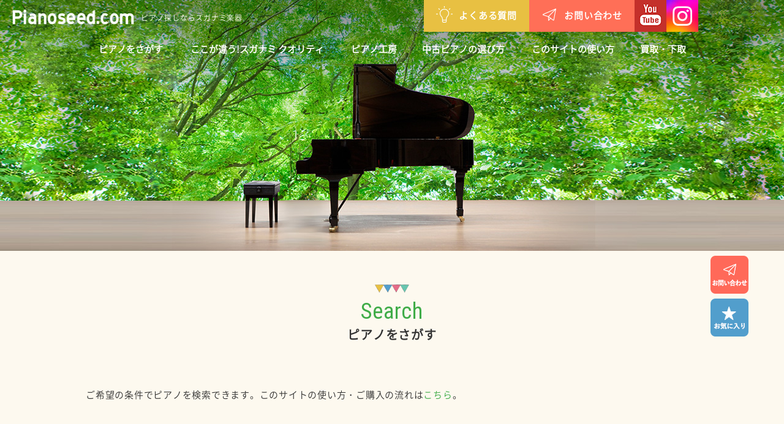

--- FILE ---
content_type: text/html; charset=UTF-8
request_url: https://www.pianoseed.com/?s&stores=114&page=2
body_size: 13768
content:
<!doctype html>
<html>
<head>
<meta charset="utf-8">
<meta name="viewport" content="width=device-width,initial-scale=1,maximum-scale=1,user-scalable=no">
<meta http-equiv="X-UA-Compatible" content="IE=edge">
<meta http-equiv="Content-Script-Type" content="text/javascript">
<meta http-equiv="Content-Style-Type" content="text/css">

<link rel="shortcut icon" href="https://www.pianoseed.com/wp-content/themes/pianoseed.com/favicon.ico" type="image/vnd.microsoft.icon">
<link rel="icon" href="https://www.pianoseed.com/wp-content/themes/pianoseed.com/favicon.ico" type="image/vnd.microsoft.icon">
<link rel="icon" href="https://www.pianoseed.com/wp-content/themes/pianoseed.com/favicon.ico">
<link rel="apple-touch-icon" href="https://www.pianoseed.com/wp-content/themes/pianoseed.com/apple-touch-icon.png">

<title>| スガナミ中古ピアノ - Part 2</title>

		<!-- All in One SEO 4.9.3 - aioseo.com -->
	<meta name="robots" content="noindex, nofollow, max-image-preview:large" />
	<meta name="generator" content="All in One SEO (AIOSEO) 4.9.3" />
		<script type="application/ld+json" class="aioseo-schema">
			{"@context":"https:\/\/schema.org","@graph":[{"@type":"BreadcrumbList","@id":"https:\/\/www.pianoseed.com\/#breadcrumblist","itemListElement":[{"@type":"ListItem","@id":"https:\/\/www.pianoseed.com#listItem","position":1,"name":"Home","item":"https:\/\/www.pianoseed.com","nextItem":{"@type":"ListItem","@id":"https:\/\/www.pianoseed.com\/search\/#listItem","name":"Search for '%'"}},{"@type":"ListItem","@id":"https:\/\/www.pianoseed.com\/search\/#listItem","position":2,"name":"Search for '%'","previousItem":{"@type":"ListItem","@id":"https:\/\/www.pianoseed.com#listItem","name":"Home"}}]},{"@type":"Organization","@id":"https:\/\/www.pianoseed.com\/#organization","name":"\u30b9\u30ac\u30ca\u30df\u4e2d\u53e4\u30d4\u30a2\u30ce","description":"pianoseed.com","url":"https:\/\/www.pianoseed.com\/"},{"@type":"SearchResultsPage","@id":"https:\/\/www.pianoseed.com\/#searchresultspage","url":"https:\/\/www.pianoseed.com\/","name":"| \u30b9\u30ac\u30ca\u30df\u4e2d\u53e4\u30d4\u30a2\u30ce - Part 2","inLanguage":"ja","isPartOf":{"@id":"https:\/\/www.pianoseed.com\/#website"},"breadcrumb":{"@id":"https:\/\/www.pianoseed.com\/#breadcrumblist"}},{"@type":"WebSite","@id":"https:\/\/www.pianoseed.com\/#website","url":"https:\/\/www.pianoseed.com\/","name":"\u30b9\u30ac\u30ca\u30df\u4e2d\u53e4\u30d4\u30a2\u30ce","description":"pianoseed.com","inLanguage":"ja","publisher":{"@id":"https:\/\/www.pianoseed.com\/#organization"}}]}
		</script>
		<!-- All in One SEO -->

<link rel='dns-prefetch' href='//webfonts.xserver.jp' />
<link rel="alternate" type="application/rss+xml" title="スガナミ中古ピアノ &raquo; 検索結果: &#8220;&#8221; フィード" href="https://www.pianoseed.com/search/feed/rss2/" />
<style id='wp-img-auto-sizes-contain-inline-css' type='text/css'>
img:is([sizes=auto i],[sizes^="auto," i]){contain-intrinsic-size:3000px 1500px}
/*# sourceURL=wp-img-auto-sizes-contain-inline-css */
</style>
<style id='wp-emoji-styles-inline-css' type='text/css'>

	img.wp-smiley, img.emoji {
		display: inline !important;
		border: none !important;
		box-shadow: none !important;
		height: 1em !important;
		width: 1em !important;
		margin: 0 0.07em !important;
		vertical-align: -0.1em !important;
		background: none !important;
		padding: 0 !important;
	}
/*# sourceURL=wp-emoji-styles-inline-css */
</style>
<style id='classic-theme-styles-inline-css' type='text/css'>
/*! This file is auto-generated */
.wp-block-button__link{color:#fff;background-color:#32373c;border-radius:9999px;box-shadow:none;text-decoration:none;padding:calc(.667em + 2px) calc(1.333em + 2px);font-size:1.125em}.wp-block-file__button{background:#32373c;color:#fff;text-decoration:none}
/*# sourceURL=/wp-includes/css/classic-themes.min.css */
</style>
<link rel='stylesheet' id='contact-form-7-css' href='https://www.pianoseed.com/wp-content/plugins/contact-form-7/includes/css/styles.css?ver=6.1.4' type='text/css' media='all' />
<script type="text/javascript" src="https://www.pianoseed.com/wp-content/themes/pianoseed.com/common/js/jquery-1.12.4.min.js?ver=1.12.4" id="jquery-js"></script>
<script type="text/javascript" src="//webfonts.xserver.jp/js/xserverv3.js?fadein=0&amp;ver=2.0.9" id="typesquare_std-js"></script>
<link rel="https://api.w.org/" href="https://www.pianoseed.com/wp-json/" /><link rel="EditURI" type="application/rsd+xml" title="RSD" href="https://www.pianoseed.com/xmlrpc.php?rsd" />
<meta name="generator" content="WordPress 6.9" />
<script src="https://ajaxzip3.github.io/ajaxzip3.js" charset="UTF-8"></script>
    <script type="text/javascript">
    jQuery(function($){
    $("#zip").attr('onKeyUp', 'AjaxZip3.zip2addr(this,\'\',\'address\',\'address\');');
    $("#zip2").attr('onKeyUp', 'AjaxZip3.zip2addr(\'zip1\',\'zip2\',\'prefecture\',\'city\',\'street\');');
});</script><style>.simplemap img{max-width:none !important;padding:0 !important;margin:0 !important;}.staticmap,.staticmap img{max-width:100% !important;height:auto !important;}.simplemap .simplemap-content{display:none;}</style>
<script>var google_map_api_key = "AIzaSyBEzJrz67rrKWUusqOg75RxNVITuqH8Geo";</script><link rel="stylesheet" href="https://www.pianoseed.com/wp-content/themes/pianoseed.com/common/css/import.css" />
<script type="text/javascript" src="https://www.pianoseed.com/wp-content/themes/pianoseed.com/common/js/common.js"></script>
<script type="text/javascript" src="https://www.pianoseed.com/wp-content/themes/pianoseed.com/common/js/jquery.easing.js"></script>
<script type="text/javascript" src="https://www.pianoseed.com/wp-content/themes/pianoseed.com/common/js/js.cookie.js"></script>
<!-- Global Site Tag (gtag.js) - Google Analytics -->
<script async src="https://www.googletagmanager.com/gtag/js?id=UA-106592985-1"></script>
<script>
  window.dataLayer = window.dataLayer || [];
  function gtag(){dataLayer.push(arguments);};
  gtag('js', new Date());

  gtag('config', 'UA-106592985-1');
</script>
  <script type="text/javascript">
	$(document).ready(function () {
	  setFavo();
	  $(document).on("click",".icoFavo",function () {
		var pianos = Cookies.get("favo_piano");
		if (pianos == undefined) {
		  Cookies.set("favo_piano", JSON.stringify([$(this).attr("data-piano")]));
		} else {
		  pianos = JSON.parse(pianos);
		  if (pianos.indexOf($(this).attr("data-piano")) !== -1) {
			pianos.splice(pianos.indexOf($(this).attr("data-piano")),1);
		  } else {
			pianos.push($(this).attr("data-piano"));
		  }
		  Cookies.set("favo_piano", JSON.stringify(pianos));
		}
		setFavo();
	  });
	});
	function setFavo() {
	  var pianos = Cookies.get("favo_piano");
	  if (pianos == undefined) { pianos = []; }
	  else { pianos = JSON.parse(pianos); }
	  $(".icoFavo").each(function () {
		var img = $(this).find("img");
		if (pianos.indexOf($(this).attr("data-piano")) !== -1) {
		  if (img.attr("src").search("_on.png") === -1) {
		  	img.attr("src",img.attr("src").replace(".png","_on.png"));
		  }
		} else {
		  if (img.attr("src").search("_on.png") !== -1) {
			img.attr("src",img.attr("src").replace("_on.png",".png"));
		  }
		}
	  });
	  $("#favorite_piano li").each(function () {
		if (pianos.indexOf($(this).attr("data-piano")) === -1) {
		  $(this).hide('slow', function(){ $(this).remove(); });
		}
	  });
	  $("#addFav2").each(function () {
		$(this).removeClass("btnOff").find("a").removeClass("btnOff");
		if (pianos.indexOf($(this).attr("data-piano")) !== -1) {
		  $(this).addClass("btnOff");
		  $(this).find("a").addClass("btnOff");
		}
	  });
	  var favs = $("#favorite_piano li").map(function () { return $(this).attr("data-piano"); }).get();
	  $.each(pianos,function (idx,val) {
		if (favs.indexOf(val) === -1) {
		  var nonce = "d5c00e3ff1";
		  $.ajax({
			type:"POST",
			url:"https://www.pianoseed.com/wp-admin/admin-ajax.php",
			data:{action:"get_piano_detail",piano_id:val,nonce:nonce},
			success:function(data){
			  var item = $(data).hide().fadeIn(300);
			  $("#favorite_piano").append(item);
			  setFavo();
			}
		  });
		}
	  });
	}
  </script>
<style id='global-styles-inline-css' type='text/css'>
:root{--wp--preset--aspect-ratio--square: 1;--wp--preset--aspect-ratio--4-3: 4/3;--wp--preset--aspect-ratio--3-4: 3/4;--wp--preset--aspect-ratio--3-2: 3/2;--wp--preset--aspect-ratio--2-3: 2/3;--wp--preset--aspect-ratio--16-9: 16/9;--wp--preset--aspect-ratio--9-16: 9/16;--wp--preset--color--black: #000000;--wp--preset--color--cyan-bluish-gray: #abb8c3;--wp--preset--color--white: #ffffff;--wp--preset--color--pale-pink: #f78da7;--wp--preset--color--vivid-red: #cf2e2e;--wp--preset--color--luminous-vivid-orange: #ff6900;--wp--preset--color--luminous-vivid-amber: #fcb900;--wp--preset--color--light-green-cyan: #7bdcb5;--wp--preset--color--vivid-green-cyan: #00d084;--wp--preset--color--pale-cyan-blue: #8ed1fc;--wp--preset--color--vivid-cyan-blue: #0693e3;--wp--preset--color--vivid-purple: #9b51e0;--wp--preset--gradient--vivid-cyan-blue-to-vivid-purple: linear-gradient(135deg,rgb(6,147,227) 0%,rgb(155,81,224) 100%);--wp--preset--gradient--light-green-cyan-to-vivid-green-cyan: linear-gradient(135deg,rgb(122,220,180) 0%,rgb(0,208,130) 100%);--wp--preset--gradient--luminous-vivid-amber-to-luminous-vivid-orange: linear-gradient(135deg,rgb(252,185,0) 0%,rgb(255,105,0) 100%);--wp--preset--gradient--luminous-vivid-orange-to-vivid-red: linear-gradient(135deg,rgb(255,105,0) 0%,rgb(207,46,46) 100%);--wp--preset--gradient--very-light-gray-to-cyan-bluish-gray: linear-gradient(135deg,rgb(238,238,238) 0%,rgb(169,184,195) 100%);--wp--preset--gradient--cool-to-warm-spectrum: linear-gradient(135deg,rgb(74,234,220) 0%,rgb(151,120,209) 20%,rgb(207,42,186) 40%,rgb(238,44,130) 60%,rgb(251,105,98) 80%,rgb(254,248,76) 100%);--wp--preset--gradient--blush-light-purple: linear-gradient(135deg,rgb(255,206,236) 0%,rgb(152,150,240) 100%);--wp--preset--gradient--blush-bordeaux: linear-gradient(135deg,rgb(254,205,165) 0%,rgb(254,45,45) 50%,rgb(107,0,62) 100%);--wp--preset--gradient--luminous-dusk: linear-gradient(135deg,rgb(255,203,112) 0%,rgb(199,81,192) 50%,rgb(65,88,208) 100%);--wp--preset--gradient--pale-ocean: linear-gradient(135deg,rgb(255,245,203) 0%,rgb(182,227,212) 50%,rgb(51,167,181) 100%);--wp--preset--gradient--electric-grass: linear-gradient(135deg,rgb(202,248,128) 0%,rgb(113,206,126) 100%);--wp--preset--gradient--midnight: linear-gradient(135deg,rgb(2,3,129) 0%,rgb(40,116,252) 100%);--wp--preset--font-size--small: 13px;--wp--preset--font-size--medium: 20px;--wp--preset--font-size--large: 36px;--wp--preset--font-size--x-large: 42px;--wp--preset--spacing--20: 0.44rem;--wp--preset--spacing--30: 0.67rem;--wp--preset--spacing--40: 1rem;--wp--preset--spacing--50: 1.5rem;--wp--preset--spacing--60: 2.25rem;--wp--preset--spacing--70: 3.38rem;--wp--preset--spacing--80: 5.06rem;--wp--preset--shadow--natural: 6px 6px 9px rgba(0, 0, 0, 0.2);--wp--preset--shadow--deep: 12px 12px 50px rgba(0, 0, 0, 0.4);--wp--preset--shadow--sharp: 6px 6px 0px rgba(0, 0, 0, 0.2);--wp--preset--shadow--outlined: 6px 6px 0px -3px rgb(255, 255, 255), 6px 6px rgb(0, 0, 0);--wp--preset--shadow--crisp: 6px 6px 0px rgb(0, 0, 0);}:where(.is-layout-flex){gap: 0.5em;}:where(.is-layout-grid){gap: 0.5em;}body .is-layout-flex{display: flex;}.is-layout-flex{flex-wrap: wrap;align-items: center;}.is-layout-flex > :is(*, div){margin: 0;}body .is-layout-grid{display: grid;}.is-layout-grid > :is(*, div){margin: 0;}:where(.wp-block-columns.is-layout-flex){gap: 2em;}:where(.wp-block-columns.is-layout-grid){gap: 2em;}:where(.wp-block-post-template.is-layout-flex){gap: 1.25em;}:where(.wp-block-post-template.is-layout-grid){gap: 1.25em;}.has-black-color{color: var(--wp--preset--color--black) !important;}.has-cyan-bluish-gray-color{color: var(--wp--preset--color--cyan-bluish-gray) !important;}.has-white-color{color: var(--wp--preset--color--white) !important;}.has-pale-pink-color{color: var(--wp--preset--color--pale-pink) !important;}.has-vivid-red-color{color: var(--wp--preset--color--vivid-red) !important;}.has-luminous-vivid-orange-color{color: var(--wp--preset--color--luminous-vivid-orange) !important;}.has-luminous-vivid-amber-color{color: var(--wp--preset--color--luminous-vivid-amber) !important;}.has-light-green-cyan-color{color: var(--wp--preset--color--light-green-cyan) !important;}.has-vivid-green-cyan-color{color: var(--wp--preset--color--vivid-green-cyan) !important;}.has-pale-cyan-blue-color{color: var(--wp--preset--color--pale-cyan-blue) !important;}.has-vivid-cyan-blue-color{color: var(--wp--preset--color--vivid-cyan-blue) !important;}.has-vivid-purple-color{color: var(--wp--preset--color--vivid-purple) !important;}.has-black-background-color{background-color: var(--wp--preset--color--black) !important;}.has-cyan-bluish-gray-background-color{background-color: var(--wp--preset--color--cyan-bluish-gray) !important;}.has-white-background-color{background-color: var(--wp--preset--color--white) !important;}.has-pale-pink-background-color{background-color: var(--wp--preset--color--pale-pink) !important;}.has-vivid-red-background-color{background-color: var(--wp--preset--color--vivid-red) !important;}.has-luminous-vivid-orange-background-color{background-color: var(--wp--preset--color--luminous-vivid-orange) !important;}.has-luminous-vivid-amber-background-color{background-color: var(--wp--preset--color--luminous-vivid-amber) !important;}.has-light-green-cyan-background-color{background-color: var(--wp--preset--color--light-green-cyan) !important;}.has-vivid-green-cyan-background-color{background-color: var(--wp--preset--color--vivid-green-cyan) !important;}.has-pale-cyan-blue-background-color{background-color: var(--wp--preset--color--pale-cyan-blue) !important;}.has-vivid-cyan-blue-background-color{background-color: var(--wp--preset--color--vivid-cyan-blue) !important;}.has-vivid-purple-background-color{background-color: var(--wp--preset--color--vivid-purple) !important;}.has-black-border-color{border-color: var(--wp--preset--color--black) !important;}.has-cyan-bluish-gray-border-color{border-color: var(--wp--preset--color--cyan-bluish-gray) !important;}.has-white-border-color{border-color: var(--wp--preset--color--white) !important;}.has-pale-pink-border-color{border-color: var(--wp--preset--color--pale-pink) !important;}.has-vivid-red-border-color{border-color: var(--wp--preset--color--vivid-red) !important;}.has-luminous-vivid-orange-border-color{border-color: var(--wp--preset--color--luminous-vivid-orange) !important;}.has-luminous-vivid-amber-border-color{border-color: var(--wp--preset--color--luminous-vivid-amber) !important;}.has-light-green-cyan-border-color{border-color: var(--wp--preset--color--light-green-cyan) !important;}.has-vivid-green-cyan-border-color{border-color: var(--wp--preset--color--vivid-green-cyan) !important;}.has-pale-cyan-blue-border-color{border-color: var(--wp--preset--color--pale-cyan-blue) !important;}.has-vivid-cyan-blue-border-color{border-color: var(--wp--preset--color--vivid-cyan-blue) !important;}.has-vivid-purple-border-color{border-color: var(--wp--preset--color--vivid-purple) !important;}.has-vivid-cyan-blue-to-vivid-purple-gradient-background{background: var(--wp--preset--gradient--vivid-cyan-blue-to-vivid-purple) !important;}.has-light-green-cyan-to-vivid-green-cyan-gradient-background{background: var(--wp--preset--gradient--light-green-cyan-to-vivid-green-cyan) !important;}.has-luminous-vivid-amber-to-luminous-vivid-orange-gradient-background{background: var(--wp--preset--gradient--luminous-vivid-amber-to-luminous-vivid-orange) !important;}.has-luminous-vivid-orange-to-vivid-red-gradient-background{background: var(--wp--preset--gradient--luminous-vivid-orange-to-vivid-red) !important;}.has-very-light-gray-to-cyan-bluish-gray-gradient-background{background: var(--wp--preset--gradient--very-light-gray-to-cyan-bluish-gray) !important;}.has-cool-to-warm-spectrum-gradient-background{background: var(--wp--preset--gradient--cool-to-warm-spectrum) !important;}.has-blush-light-purple-gradient-background{background: var(--wp--preset--gradient--blush-light-purple) !important;}.has-blush-bordeaux-gradient-background{background: var(--wp--preset--gradient--blush-bordeaux) !important;}.has-luminous-dusk-gradient-background{background: var(--wp--preset--gradient--luminous-dusk) !important;}.has-pale-ocean-gradient-background{background: var(--wp--preset--gradient--pale-ocean) !important;}.has-electric-grass-gradient-background{background: var(--wp--preset--gradient--electric-grass) !important;}.has-midnight-gradient-background{background: var(--wp--preset--gradient--midnight) !important;}.has-small-font-size{font-size: var(--wp--preset--font-size--small) !important;}.has-medium-font-size{font-size: var(--wp--preset--font-size--medium) !important;}.has-large-font-size{font-size: var(--wp--preset--font-size--large) !important;}.has-x-large-font-size{font-size: var(--wp--preset--font-size--x-large) !important;}
/*# sourceURL=global-styles-inline-css */
</style>
</head>

<body class="">
<div class="wrap">

<div class="ovray"></div>

<header>
<div class="logo"><a href="https://www.pianoseed.com"><img class="imgChg" src="https://www.pianoseed.com/wp-content/themes/pianoseed.com/images/logo_pc.png" alt="PIANOSEED スガナミ楽器"/></a></div>
<h1>ピアノ探しならスガナミ楽器</h1>

<div class="mainPh sp"><img src="https://www.pianoseed.com/wp-content/themes/pianoseed.com/images/phT_sp.jpg" alt=""/></div>

<div class="navArea">
<nav class="gNav">


  <ul id="menu-%e3%83%98%e3%83%83%e3%83%80%e3%83%a1%e3%83%8b%e3%83%a5%e3%83%bc" class=""><li id="menu-item-8" class="menu-item menu-item-type-custom menu-item-object-custom menu-item-8"><a href="/?s=">ピアノをさがす</a></li>
<li id="menu-item-35" class="menu-item menu-item-type-post_type menu-item-object-page menu-item-35"><a href="https://www.pianoseed.com/quality/">ここが違う!スガナミ クオリティ</a></li>
<li id="menu-item-36" class="menu-item menu-item-type-post_type menu-item-object-page menu-item-36"><a href="https://www.pianoseed.com/piano-maintenance-atelier/">ピアノ工房</a></li>
<li id="menu-item-37" class="menu-item menu-item-type-post_type menu-item-object-page menu-item-37"><a href="https://www.pianoseed.com/how-to-choose-a-piano/">中古ピアノの選び方</a></li>
<li id="menu-item-115" class="menu-item menu-item-type-post_type menu-item-object-page menu-item-115"><a href="https://www.pianoseed.com/how-to-use/">このサイトの使い方</a></li>
<li id="menu-item-40" class="menu-item menu-item-type-post_type menu-item-object-page menu-item-40"><a href="https://www.pianoseed.com/trade-in/">買取・下取</a></li>
</ul>    
  <ul id="menu-%e3%83%98%e3%83%83%e3%83%80%e3%83%a1%e3%83%8b%e3%83%a5%e3%83%bc%ef%bc%88%e3%82%b5%e3%83%96%ef%bc%89" class="sub"><li id="menu-item-117" class="menu-item menu-item-type-post_type menu-item-object-page menu-item-117"><a href="https://www.pianoseed.com/piano-seed/">Piano Seedとは</a></li>
<li id="menu-item-41" class="menu-item menu-item-type-post_type menu-item-object-page menu-item-41"><a href="https://www.pianoseed.com/maintenance/">ピアノ調律・修理</a></li>
<li id="menu-item-42" class="menu-item menu-item-type-post_type_archive menu-item-object-staff menu-item-42"><a href="https://www.pianoseed.com/staff/">スタッフ紹介</a></li>
<li id="menu-item-43" class="menu-item menu-item-type-post_type menu-item-object-page menu-item-43"><a href="https://www.pianoseed.com/show-room/">ショールーム</a></li>
<li id="menu-item-44" class="menu-item menu-item-type-post_type_archive menu-item-object-information menu-item-44"><a href="https://www.pianoseed.com/information/">コラム・お知らせ</a></li>
<li id="menu-item-45" class="menu-item menu-item-type-post_type_archive menu-item-object-store menu-item-45"><a href="https://www.pianoseed.com/store/">店舗</a></li>
<li id="menu-item-46" class="menu-item menu-item-type-post_type menu-item-object-page menu-item-46"><a href="https://www.pianoseed.com/faq/">よくある質問</a></li>
<li id="menu-item-47" class="menu-item menu-item-type-post_type menu-item-object-page menu-item-47"><a href="https://www.pianoseed.com/company/">会社概要</a></li>
<li id="menu-item-48" class="menu-item menu-item-type-post_type menu-item-object-page menu-item-48"><a href="https://www.pianoseed.com/privacy-policy/">プライバシーポリシー</a></li>
</ul>
</nav>

<nav class="hNav">

<ul>
  <li id="menu-item-1173" class="menu-item menu-item-type-post_type menu-item-object-page menu-item-1173"><a href="https://www.pianoseed.com/faq/"><img src="https://www.pianoseed.com/wp-content/themes/pianoseed.com/images/icoQa_pc.png" alt="よくある質問"/>よくある質問</a></li>
  <li id="menu-item-1174" class="menu-item menu-item-type-post_type menu-item-object-page menu-item-1174"><a href="https://www.pianoseed.com/contact/"><img src="https://www.pianoseed.com/wp-content/themes/pianoseed.com/images/icoInfo_pc.png" alt="お問い合わせ"/>お問い合わせ</a></li>
<li><a href="https://www.youtube.com/channel/UCefV3Jsn6hBVXjEPcyUXF8A" target="_blank"><img class="imgChg" src="https://www.pianoseed.com/wp-content/themes/pianoseed.com/images/icoYoutube_pc.png" alt="youtube"/></a></li>
<!--<li><a href="https://www.facebook.com/suganamigakki.usedpiano" target="_blank"><img class="imgChg" src="https://www.pianoseed.com/wp-content/themes/pianoseed.com/images/icoFacebook_pc.png" alt="facebook"/></a></li>-->
<li><a href="https://www.instagram.com/suganami_piano/" target="_blank"><img class="imgChg" src="https://www.pianoseed.com/wp-content/themes/pianoseed.com/images/icoInstagram_pc.png" alt="facebook"/></a></li>
</ul>

</nav>

</div>


</header>
  
<article>
  
  <section class="ttlArea">
	<h2><span>Search</span>ピアノをさがす</h2>
	
	<p>ご希望の条件でピアノを検索できます。このサイトの使い方・ご購入の流れは<a href="/how-to-use">こちら</a>。</p>
  </section>
  
  
  <form action="" method="GET" id="theForm">
	<div class="inner">
	  
	  <section class="searchMainArea">
		<input type="hidden" name="s" value="">
		<div class="searchInner">
		  <div class="searchInnerW">
			
			<div class="selectL">
			  			  <div class="labelGreen">
				<p>エリア</p>
				<select class="w360" id="area" name="area">
				  <option  ></option>
				  <option value="7" >東京・神奈川</option><option value="8" >兵庫</option><option value="9" >その他</option>				</select>
			  </div>
			  
			  <div class="labelGreen pb20">
				<span>さらに絞込み</span>
				<p>展示店舗</p>
				<select class="w250" id="stores" name="stores">
				  <option ></option>
				  <option value="124" class="stores_option" >スガナミ楽器明石店</option><option value="123" class="stores_option" >スガナミ楽器多摩店</option><option value="122" class="stores_option" >スガナミ楽器町田店</option><option value="114" class="stores_option" selected>経堂店・グランドピアノサロン</option><option value="77" class="stores_option" >スガナミ楽器南橋本ピアノ工房</option>				</select>
			  </div>
			  
			  <div class="labelGreen">
				<p>種類</p>
				<select class="w360" name="type" id="type">
				  <option></option>
				  <option value="アップライトピアノ">アップライトピアノ</option>
				  <option value="グランドピアノ">グランドピアノ</option>
				  <option value="その他">その他</option>
				</select>
			  </div>
			  
			  <div class="labelGreen">
				<span>さらに絞込み</span>
				<p>高さ</p>
				<select class="w260" name="height" id="height" disabled="disabled" style="background-color:#ddd;">
				  <option ></option>
				  <option value="120">～120</option>
				  <option value="121"  >121～</option>
				  <option value="131" >131～</option>
				  <option value="その他" >その他</option>
				</select>
			  </div>
			  
			</div>
			
			<div class="selectR">
			  
			  <div class="labelWhite">
				<p>価格</p>
				<select class="w210" name="price_from" id="price_from">
				  <option class="no_class">指定しない</option>
				  <option value="210000" class="p1">21万</option>
				  <option value="310000" class="p2">31万</option>
				  <option value="410000" class="p3">41万</option>
				  <option value="510000" class="p4">51万</option>
				  <option value="610000" class="p5">61万</option>
				  <option value="810000" class="p6">81万</option>
				  <option value="1010000" class="p7">101万</option>
				  <option value="1210000" class="p8">121万</option>
				</select>
				<span>～</span>
				<select class="w210" name="price_to" id="price_to">
				  <option class="no_class">指定しない</option>
				  <option value="200000" class="p0">～20万</option>
				  <option value="300000" class="p1">～30万</option>
				  <option value="400000" class="p2">～40万</option>
				  <option value="500000" class="p3">～50万</option>
				  <option value="600000" class="p4">～60万</option>
				  <option value="800000" class="p5">～80万</option>
				  <option value="1000000" class="p6">～100万</option>
				  <option value="1200000" class="p7">～120万</option>
				  <option value="1500000" class="p8">～150万</option>
				</select>
			  </div>
			  
			  
			  <div class="labelWhite pb20">
				<p>製造年</p>
				<select class="w210" name="year_from" id="year_from">
				  <option class="no_class">指定しない</option>
				  <option value="1960" class="y1">1960年</option>
				  <option value="1970" class="y2">1970年</option>
				  <option value="1980" class="y3">1980年</option>
				  <option value="1990" class="y4">1990年</option>
				  <option value="2000" class="y5">2000年</option>
				  <option value="2010" class="y6">2010年</option>
				</select>
				<span>～</span>
				<select class="w210" name="year_to" id="year_to">
				  <option class="no_class">指定しない</option>
				  <option value="1969" class="y1">1969年</option>
				  <option value="1979" class="y2">1979年</option>
				  <option value="1989" class="y3">1989年</option>
				  <option value="1999" class="y4">1999年</option>
				  <option value="2009" class="y5">2009年</option>
				</select>
			  </div>
			  
			  <div class="labelGreen word">
				<p>状態</p>
				<div class="box w365">
				  <input type="radio" name="status" class="status" value="全て" checked><label>全て</label>
				  <input type="radio" name="status" class="status" value="中古"><label>中古</label>
				  <input type="radio" name="status" class="status" value="新品"><label>新品</label>
				</div>
			  </div>
			  
			</div>
			
			<div class="selectL">
			  
			  <div class="labelGreen word">
				<p>消音機能</p>
				<div class="box">
				  <input type="radio" name="silencer" value="あり" class="silencer"><label>あり</label>
				  <input type="radio" name="silencer" value="なし" class="silencer"><label>なし</label>
				  <input type="radio" name="silencer" value="指定しない" class="silencer" checked><label>指定しない</label>
				</div>
			  </div>
			  
			  <div class="labelGreen word">
				<p>外装 (色)</p>
				<div class="box">
				  <input type="checkbox" name="exp_color[]" value="黒" class="exp_color"><label>黒</label>
				  <input type="checkbox" name="exp_color[]" value="木目" class="exp_color"><label>木目</label>
				  <input type="checkbox" name="exp_color[]" value="ホワイト" class="exp_color"><label>ホワイト</label>
				  <input type="checkbox" name="exp_color[]" value="その他" class="exp_color"><label>その他</label>
				</div>
			  </div>
			  
			</div>
			
			<div class="selectR">
			  <div class="labelGreen word">
				<p>展示</p>
				<div class="box w365">
				  <input type="radio" name="display" value="全て" class="display" checked><label>全て</label>
				  <input type="radio" name="display" value="あり" class="display"><label>あり</label>
				  <input type="radio" name="display" value="なし" class="display"><label>なし</label>
				</div>
			  </div>
			  
			  <div class="labelGreen word pb20">
				<p>キーワード</p>
				<input type="text" name="word">
			  </div>
			  
			</div>
			
			<div class="narabikae">
			  <p>並び替え</p>
			  <input type="radio" id="select1" name="order" checked="" value="1">
			  <label for="select1">新着順</label>
			  <input type="radio" id="select2" name="order" value="2">
			  <label for="select2">価格が安い</label>
			  <input type="radio" id="select3" name="order" value="3">
			  <label for="select3">価格が高い</label>
			  <input type="radio" id="select4" name="order" value="4">
			  <label for="select4">製造年数が古い</label>
			  <input type="radio" id="select5" name="order" value="5">
			  <label for="select5">製造年数が新しい</label>
			</div>
			
		  </div>
		  
		  <input class="searchBtn" type="submit" value="検索する">
		  
		</div>
	  </section>
	  <div class="contents">
		
		<section class="receiptArea">
		  		  <div class="narabikaeLineArea" id="rtop">
			<p>並び替え：</p>
			<select class="w210" name="sort" id="sort">
			  <option value="1">新着順</option>
			  <option value="2">価格が安い</option>
			  <option value="3">価格が高い</option>
			  <option value="4">製造年数が古い</option>
			  <option value="5">製造年数が新しい</option>
			</select>
			<input class="searchBtn searchSBtn" type="submit" value="並び替え">
			
			
		  </div>
		  		  <ul class="result_field">
						<li data-date="2017/09/29">
			  <div class="ph">
				<a href="https://www.pianoseed.com/piano/c3x_810">
				  <img src="https://www.pianoseed.com/wp-content/uploads/2017/10/810_C3X_01-300x168.jpg">
				</a>
			  </div><div class="txt">
			  <p class="icoPiano icoPiano02">グランドピアノ</p>
			  <p class="icoState icoState02">新品</p>
			  <a href="https://www.pianoseed.com/piano/c3x_810">
				<h3>ヤマハC3X</h3>
			  </a>
			  <div class="price">￥2,860,000</div>
			  <a class="icoFavo" data-piano="810" style="cursor:pointer;">
				<img class="imgChg" src="https://www.pianoseed.com/wp-content/themes/pianoseed.com/images/icoStar_pc.png" alt="お気に入りに入れる">
			  </a>
			  </div>
			</li>
						<li data-date="">
			  <div class="ph">
				<a href="https://www.pianoseed.com/piano/c2x_802">
				  <img src="https://www.pianoseed.com/wp-content/uploads/2017/10/802_C2X_01-300x168.jpg">
				</a>
			  </div><div class="txt">
			  <p class="icoPiano icoPiano02">グランドピアノ</p>
			  <p class="icoState icoState02">新品</p>
			  <a href="https://www.pianoseed.com/piano/c2x_802">
				<h3>ヤマハC2X</h3>
			  </a>
			  <div class="price">￥2,420,000</div>
			  <a class="icoFavo" data-piano="802" style="cursor:pointer;">
				<img class="imgChg" src="https://www.pianoseed.com/wp-content/themes/pianoseed.com/images/icoStar_pc.png" alt="お気に入りに入れる">
			  </a>
			  </div>
			</li>
						<li data-date="">
			  <div class="ph">
				<a href="https://www.pianoseed.com/piano/c1x_797">
				  <img src="https://www.pianoseed.com/wp-content/uploads/2017/10/797_C1X_01-300x168.jpg">
				</a>
			  </div><div class="txt">
			  <p class="icoPiano icoPiano02">グランドピアノ</p>
			  <p class="icoState icoState02">新品</p>
			  <a href="https://www.pianoseed.com/piano/c1x_797">
				<h3>ヤマハC1X</h3>
			  </a>
			  <div class="price">￥2,255,000</div>
			  <a class="icoFavo" data-piano="797" style="cursor:pointer;">
				<img class="imgChg" src="https://www.pianoseed.com/wp-content/themes/pianoseed.com/images/icoStar_pc.png" alt="お気に入りに入れる">
			  </a>
			  </div>
			</li>
						<li data-date="">
			  <div class="ph">
				<a href="https://www.pianoseed.com/piano/c1td_795">
				  <img src="https://www.pianoseed.com/wp-content/uploads/2017/10/795_C1TD_01-300x168.jpg">
				</a>
			  </div><div class="txt">
			  <p class="icoPiano icoPiano02">グランドピアノ</p>
			  <p class="icoState icoState02">新品</p>
			  <a href="https://www.pianoseed.com/piano/c1td_795">
				<h3>ヤマハC1TD</h3>
			  </a>
			  <div class="price">￥1,815,000</div>
			  <a class="icoFavo" data-piano="795" style="cursor:pointer;">
				<img class="imgChg" src="https://www.pianoseed.com/wp-content/themes/pianoseed.com/images/icoStar_pc.png" alt="お気に入りに入れる">
			  </a>
			  </div>
			</li>
						<li data-date="">
			  <div class="ph">
				<a href="https://www.pianoseed.com/piano/yus5_772">
				  <img src="https://www.pianoseed.com/wp-content/uploads/2017/10/772_YUS5-300x168.jpg">
				</a>
			  </div><div class="txt">
			  <p class="icoPiano icoPiano01">アップライトピアノ</p>
			  <p class="icoState icoState02">新品</p>
			  <a href="https://www.pianoseed.com/piano/yus5_772">
				<h3>ヤマハYUS5</h3>
			  </a>
			  <div class="price">￥1,793,000</div>
			  <a class="icoFavo" data-piano="772" style="cursor:pointer;">
				<img class="imgChg" src="https://www.pianoseed.com/wp-content/themes/pianoseed.com/images/icoStar_pc.png" alt="お気に入りに入れる">
			  </a>
			  </div>
			</li>
						<li data-date="">
			  <div class="ph">
				<a href="https://www.pianoseed.com/piano/yus3_760">
				  <img src="https://www.pianoseed.com/wp-content/uploads/2017/10/760_YUS3-300x168.jpg">
				</a>
			  </div><div class="txt">
			  <p class="icoPiano icoPiano01">アップライトピアノ</p>
			  <p class="icoState icoState02">新品</p>
			  <a href="https://www.pianoseed.com/piano/yus3_760">
				<h3>ヤマハYUS3</h3>
			  </a>
			  <div class="price">￥1,386,000</div>
			  <a class="icoFavo" data-piano="760" style="cursor:pointer;">
				<img class="imgChg" src="https://www.pianoseed.com/wp-content/themes/pianoseed.com/images/icoStar_pc.png" alt="お気に入りに入れる">
			  </a>
			  </div>
			</li>
						<li data-date="">
			  <div class="ph">
				<a href="https://www.pianoseed.com/piano/yus1_747">
				  <img src="https://www.pianoseed.com/wp-content/uploads/2017/10/747_YUS1-300x168.jpg">
				</a>
			  </div><div class="txt">
			  <p class="icoPiano icoPiano01">アップライトピアノ</p>
			  <p class="icoState icoState02">新品</p>
			  <a href="https://www.pianoseed.com/piano/yus1_747">
				<h3>ヤマハYUS1</h3>
			  </a>
			  <div class="price">￥1,210,000</div>
			  <a class="icoFavo" data-piano="747" style="cursor:pointer;">
				<img class="imgChg" src="https://www.pianoseed.com/wp-content/themes/pianoseed.com/images/icoStar_pc.png" alt="お気に入りに入れる">
			  </a>
			  </div>
			</li>
						<li data-date="">
			  <div class="ph">
				<a href="https://www.pianoseed.com/piano/yu33_745">
				  <img src="https://www.pianoseed.com/wp-content/uploads/2017/10/745_YU33-300x168.jpg">
				</a>
			  </div><div class="txt">
			  <p class="icoPiano icoPiano01">アップライトピアノ</p>
			  <p class="icoState icoState02">新品</p>
			  <a href="https://www.pianoseed.com/piano/yu33_745">
				<h3>ヤマハYU33</h3>
			  </a>
			  <div class="price">￥1,010,900</div>
			  <a class="icoFavo" data-piano="745" style="cursor:pointer;">
				<img class="imgChg" src="https://www.pianoseed.com/wp-content/themes/pianoseed.com/images/icoStar_pc.png" alt="お気に入りに入れる">
			  </a>
			  </div>
			</li>
						<li data-date="">
			  <div class="ph">
				<a href="https://www.pianoseed.com/piano/b113_734">
				  <img src="https://www.pianoseed.com/wp-content/uploads/2017/09/734_b113-300x168.jpg">
				</a>
			  </div><div class="txt">
			  <p class="icoPiano icoPiano01">アップライトピアノ</p>
			  <p class="icoState icoState02">新品</p>
			  <a href="https://www.pianoseed.com/piano/b113_734">
				<h3>ヤマハb113</h3>
			  </a>
			  <div class="price">￥528,000</div>
			  <a class="icoFavo" data-piano="734" style="cursor:pointer;">
				<img class="imgChg" src="https://www.pianoseed.com/wp-content/themes/pianoseed.com/images/icoStar_pc.png" alt="お気に入りに入れる">
			  </a>
			  </div>
			</li>
						<li data-date="">
			  <div class="ph">
				<a href="https://www.pianoseed.com/piano/b121_151">
				  <img src="https://www.pianoseed.com/wp-content/uploads/2017/09/151_b121-300x168.jpg">
				</a>
			  </div><div class="txt">
			  <p class="icoPiano icoPiano01">アップライトピアノ</p>
			  <p class="icoState icoState02">新品</p>
			  <a href="https://www.pianoseed.com/piano/b121_151">
				<h3>ヤマハb121</h3>
			  </a>
			  <div class="price">￥638,000</div>
			  <a class="icoFavo" data-piano="151" style="cursor:pointer;">
				<img class="imgChg" src="https://www.pianoseed.com/wp-content/themes/pianoseed.com/images/icoStar_pc.png" alt="お気に入りに入れる">
			  </a>
			  </div>
			</li>
					  </ul>
		  		</section>
		
			
		  <div class="pagenation">
		<ul>
					<li><a href="http://www.pianoseed.com/?s&stores=114&page=1#rtop">前へ</a></li>
								<li><a href="http://www.pianoseed.com/?s&stores=114&page=1#rtop">
	  	1		  
		  </a></li>
		 
				
		  		 <li class="active">		  2		  </li>		 
						  </ul>
	  </div>
	  
	  
			  </div>
	  
	  <div class="side">
		<section class="sideBannerArea">

<ul class="mainLink">
<li><a href="https://www.pianoseed.com/piano-seed"><div class="ph"><img class="imgChg" src="https://www.pianoseed.com/wp-content/themes/pianoseed.com/images/sideBanner03Ph_pc.png" alt="" style="visibility: visible;"></div><h3>Pianoseedとは?</h3></a></li>
  <li><a href="https://www.pianoseed.com/trade-in"><div class="ph"><img class="imgChg" src="https://www.pianoseed.com/wp-content/themes/pianoseed.com/images/sideBanner01Ph_pc.png" alt="" style="visibility: visible;"></div><h3>買取・下取り</h3></a></li>
<li><a href="https://www.pianoseed.com/maintenance"><div class="ph"><img class="imgChg" src="https://www.pianoseed.com/wp-content/themes/pianoseed.com/images/sideBanner02Ph_pc.png" alt="" style="visibility: visible;"></div><h3>調律・修理</h3></a></li>
</ul>

<ul class="subLink">
<li><a href="/show-room"><h3>ショールーム</h3></a></li>
<li><a href="https://www.pianoseed.com/store/"><h3>店舗</h3></a></li>
<li><a href="https://www.pianoseed.com/staff/"><h3>スタッフ紹介</h3></a></li>
<li><a href="https://www.pianoseed.com/information/"><h3>コラム・お知らせ</h3></a></li>
<li><a href="/kamiwaza"><h3>動画</h3></a></li>
</ul>

</section>
	  </div>
	  
	</div>
  </form>
<script >
  jQuery(document).ready(function($){
	$("input[type='submit']").on("click",function () {
	  $("form").attr("action","#rtop");
	});
	var yr_from='指定しない';
	var yr_to='指定しない';
	var price_from='指定しない';
	var price_to='指定しない';
	$('#sort').change(function() {
	  var sel = $("option:selected",this).val();
	  
	  $('input[name="order"]').each(function(index,element){
		if($(element).val() == sel){
		  $(element).attr('checked','');
		}
		else{
		  $(element).removeAttr('checked');
		}
	  }
								   );
	}
					 );
	$('input[name="order"]').change(function() {
	  var sel = $(this).val();
	  
	  $('#sort > option').each(function(index,element){
		
		if($(element).val() == sel){
		  $(element).attr('selected','');
		}
		else{
		  $(element).removeAttr('selected');
		}
	  }
							  );
	}
								   );
	
	setGetParams();
	$('#area').change(function(){
	  var area = $('option:selected',this).val();
	  if(area == ''){
		area = '0';
	  }
	  var nonce = "6ffe1cc8b3";
	  
	  if(area!= ''){
		$.ajax({
		  type:"POST",
		  url:"https://www.pianoseed.com/wp-admin/admin-ajax.php",
		  data:{
			action:"area_selection",area_id:area,nonce:nonce}
		  ,
		  success:function(data){
			var stores_area = $.parseJSON(data);
			$('#stores').children('option:not(:first)').remove();
			$.each(stores_area['area_stores'],function(i,e){
			  var st = $('<option value='+e['ID']+'>'+e['post_title']+'</option>');
			  $('#stores').append(st);
			}
				  );
		  }
		}
			  );
	  }
	}
					 );
	
	$("#theForm").submit(function(){
	  if(yr_from == "指定しない"){
		$('#year_from').val("");
	  }
	  if(yr_to == "指定しない"){
		$('#year_to').val("");
	  }
	  if(price_from == "指定しない"){
		$('#price_from').val("");
	  }
	  if(price_to == "指定しない"){
		$('#price_to').val("");
	  }
	  $("input").each(function(index, obj){
		if($(obj).val() == "" && $(obj).attr('name') != 's') {
		  $(obj).remove();
		}
	  }
					 );
	  $("select").each(function(index, obj){
		if($(obj).val() == "") {
		  $(obj).remove();
		}
	  }
					  );
	}
						);
	
	$('#price_from').change(function(){
	  price_from = $(this).val();
	  if (parseInt(price_from) > parseInt(price_to)){
		var cur_class = $('option:selected',this).attr('class');
		if( cur_class != "no_class" ){
		  var cls = '.'+cur_class;
		  $('#price_to > option').each(function(i,e){
			$(e).prop('selected',false);
			if($(e).attr('class')==cur_class){
			  
			  $(e).prop('selected',true);
			}
		  }
									  )
		}
	  }
	}
						   );
	$('#price_to').change(function(){
	  price_to = $(this).val();
	  if (parseInt(price_from) > parseInt(price_to)){
		var cur_class = $('option:selected',this).attr('class');
		if(cur_class != "no_class" ){
		  // alert('.'+cur_class);
		  var cls = '.'+cur_class;
		  $('#price_from > option').each(function(i,e){
			$(e).prop('selected',false);
			if($(e).attr('class')==cur_class){
			  $(e).prop('selected',true);
			}
		  }
										)
		}
	  }
	}
						 );
	
	
	$('#year_from').change(function(){
	  yr_from = $(this).val();
	  if (parseInt(yr_from) > parseInt(yr_to)){
		var cur_class = $('option:selected',this).attr('class');
		if(  cur_class != "no_class" ){
		  $('#year_to > option').each(function(i,e){
			$(e).prop('selected',false);
			if($(e).attr('class')==cur_class){
			  $(e).prop('selected',true);
			}
		  }
									 );
		}
	  }
	  
	}
						  );
	$('#year_to').change(function(){
	  yr_to = $(this).val();
	  var cur_class = $('option:selected',this).attr('class');
	  if (parseInt(yr_from) > parseInt(yr_to)){
		if( cur_class != "no_class" ){
		  $('#year_from > option').each(function(i,e){
			$(e).prop('selected',false);
			if($(e).attr('class')==cur_class){
			  $(e).prop('selected',true);
			}
		  }
									   );
		}
	  }
	}
						);
	
  }
						);
  
  function setGetParams(){
		  	  	  	  	  	  
	  	  	  							   		  		  		  	propHeight($(".searchMainArea #type"));
	$(".searchMainArea #type").on("change",function () {
	  propHeight($(this));
	});
	function propHeight(target) {
	  if (target.val() === "アップライトピアノ") {
		$(".searchMainArea #height").removeAttr("disabled").css("backgroundColor","white");
	  } else {
		$(".searchMainArea #height").attr("disabled","disabled").css("backgroundColor","#ddd").val("");
	  }
	}
	  }
</script>
  <style>
	.sort{
	  position: absolute;
	  display: block;
	  background: url(https://www.pianoseed.com/wp-content/themes/pianoseed.com/images/icoBtn.png) 15px center no-repeat;
	  background-size: 17px 17px;
	  padding: 5px 8px 5px 45px;
	  color: #3fac48;
	  width: 160px;
	  border: #3fac48 1px solid;
	  border-radius: 8px;
	  top: 30px;
	  right: 0;
	  font-size: 14px;
	  line-height: normal;
	}
	.paging span,.paging a {
		display: inline-block;
		min-width: 30px;
		text-align: center;
	}
	
  </style>
<section class="favoriteArea">
<div class="box">
<div class="favoriteTtl">
<h2><span>Favorite</span>お気に入り</h2>
</div>

<section class="receiptArea">

  <ul id="favorite_piano" style="min-height:10px;">
</ul>

</section>

<div class="btnArea">	
<ul>
  <li><a href="/reservation">一括試弾お申込み</a></li>
  <li><a href="/contact_piano_fav">お問い合わせ</a></li>
</ul>
</div>

<div class="close"><img class="imgChg" src="https://www.pianoseed.com/wp-content/themes/pianoseed.com/images/close_pc.png" alt="閉じる"/></div>
</div>

</section>

</article>
<footer>

<div class="inner">

<div class="logoArea">

<h2><a href="https://www.pianoseed.com"><img class="imgChg" src="https://www.pianoseed.com/wp-content/themes/pianoseed.com/images/logo_pc.png" alt="Pianoseed.com スガナミ楽器"></a></h2>
<h3><a href="http://www.suganami.com" target="_blank">スガナミ楽器株式会社</a></h3>
</div>


<nav>

<div class="footList">
<ul id="menu-%e3%83%95%e3%83%83%e3%82%bf%e3%83%bc1%e5%88%97%e7%9b%ae" class=""><li id="menu-item-50" class="menu-item menu-item-type-custom menu-item-object-custom menu-item-50"><a href="/?s=">ピアノをさがす</a></li>
<li id="menu-item-51" class="menu-item menu-item-type-post_type menu-item-object-page menu-item-51"><a href="https://www.pianoseed.com/quality/">ここが違う!スガナミ クオリティ</a></li>
<li id="menu-item-52" class="menu-item menu-item-type-post_type menu-item-object-page menu-item-52"><a href="https://www.pianoseed.com/piano-maintenance-atelier/">ピアノ工房</a></li>
<li id="menu-item-53" class="menu-item menu-item-type-post_type menu-item-object-page menu-item-53"><a href="https://www.pianoseed.com/how-to-choose-a-piano/">中古ピアノの選び方</a></li>
<li id="menu-item-54" class="menu-item menu-item-type-post_type menu-item-object-page menu-item-54"><a href="https://www.pianoseed.com/piano-seed/">Piano Seedとは</a></li>
</ul></div>

<div class="footList">
<ul id="menu-%e3%83%95%e3%83%83%e3%82%bf%e3%83%bc2%e5%88%97%e7%9b%ae" class=""><li id="menu-item-120" class="menu-item menu-item-type-post_type menu-item-object-page menu-item-120"><a href="https://www.pianoseed.com/how-to-use/">このサイトの使い方</a></li>
<li id="menu-item-56" class="menu-item menu-item-type-post_type menu-item-object-page menu-item-56"><a href="https://www.pianoseed.com/trade-in/">買取・下取</a></li>
<li id="menu-item-57" class="menu-item menu-item-type-post_type menu-item-object-page menu-item-57"><a href="https://www.pianoseed.com/maintenance/">ピアノ調律・修理</a></li>
<li id="menu-item-58" class="menu-item menu-item-type-post_type_archive menu-item-object-staff menu-item-58"><a href="https://www.pianoseed.com/staff/">スタッフ紹介</a></li>
<li id="menu-item-59" class="menu-item menu-item-type-post_type menu-item-object-page menu-item-59"><a href="https://www.pianoseed.com/faq/">よくある質問</a></li>
</ul></div>


<div class="footList">
<ul id="menu-%e3%83%95%e3%83%83%e3%82%bf%e3%83%bc3%e5%88%97%e7%9b%ae" class=""><li id="menu-item-61" class="menu-item menu-item-type-post_type_archive menu-item-object-information menu-item-61"><a href="https://www.pianoseed.com/information/">コラム・お知らせ</a></li>
<li id="menu-item-62" class="menu-item menu-item-type-post_type_archive menu-item-object-store menu-item-62"><a href="https://www.pianoseed.com/store/">店舗</a></li>
<li id="menu-item-63" class="menu-item menu-item-type-post_type menu-item-object-page menu-item-63"><a href="https://www.pianoseed.com/company/">会社概要</a></li>
<li id="menu-item-64" class="menu-item menu-item-type-post_type menu-item-object-page menu-item-64"><a href="https://www.pianoseed.com/privacy-policy/">プライバシーポリシー</a></li>
<li id="menu-item-68" class="menu-item menu-item-type-post_type menu-item-object-page menu-item-68"><a href="https://www.pianoseed.com/contact/">お問い合わせ</a></li>
</ul></div>

</nav>
  
<div class="btnBoxArea">
<div class="contact"><a href="/contact"><img class="imgChg" src="https://www.pianoseed.com/wp-content/themes/pianoseed.com/images/icoContact_pc.png" alt="お問い合わせ"></a></div>
<div class="favorite"><img class="imgChg" src="https://www.pianoseed.com/wp-content/themes/pianoseed.com/images/icoFavorite_pc.png" alt="お気に入り"></div>
<div class="pageTop"><a href="#top"><img src="https://www.pianoseed.com/wp-content/themes/pianoseed.com/images/toTop.png" alt="このページの先頭へ"></a></div>
  </div>

</div>

<div class="copylight">Copyright© SUGANAMI Musical Instruments Co.,Ltd. All Rights Reserved.</div>

</footer>
<div class="navBtn">
<div class="icon-animation">
<span class="top"></span>
<span class="middle"></span>
<span class="bottom"></span>
</div>
</div>
<script type="speculationrules">
{"prefetch":[{"source":"document","where":{"and":[{"href_matches":"/*"},{"not":{"href_matches":["/wp-*.php","/wp-admin/*","/wp-content/uploads/*","/wp-content/*","/wp-content/plugins/*","/wp-content/themes/pianoseed.com/*","/*\\?(.+)"]}},{"not":{"selector_matches":"a[rel~=\"nofollow\"]"}},{"not":{"selector_matches":".no-prefetch, .no-prefetch a"}}]},"eagerness":"conservative"}]}
</script>
<script type="text/javascript">
document.addEventListener( 'wpcf7mailsent', function( event ) {
  ga( 'send', 'event', 'Contact Form', 'submit' );
  gtag('event', location.href, {'event_category': 'フォーム送信','event_label': 'お問い合わせ'});
}, false );
</script>
<script type="text/javascript" src="https://www.pianoseed.com/wp-includes/js/dist/hooks.min.js?ver=dd5603f07f9220ed27f1" id="wp-hooks-js"></script>
<script type="text/javascript" src="https://www.pianoseed.com/wp-includes/js/dist/i18n.min.js?ver=c26c3dc7bed366793375" id="wp-i18n-js"></script>
<script type="text/javascript" id="wp-i18n-js-after">
/* <![CDATA[ */
wp.i18n.setLocaleData( { 'text direction\u0004ltr': [ 'ltr' ] } );
//# sourceURL=wp-i18n-js-after
/* ]]> */
</script>
<script type="text/javascript" src="https://www.pianoseed.com/wp-content/plugins/contact-form-7/includes/swv/js/index.js?ver=6.1.4" id="swv-js"></script>
<script type="text/javascript" id="contact-form-7-js-translations">
/* <![CDATA[ */
( function( domain, translations ) {
	var localeData = translations.locale_data[ domain ] || translations.locale_data.messages;
	localeData[""].domain = domain;
	wp.i18n.setLocaleData( localeData, domain );
} )( "contact-form-7", {"translation-revision-date":"2025-11-30 08:12:23+0000","generator":"GlotPress\/4.0.3","domain":"messages","locale_data":{"messages":{"":{"domain":"messages","plural-forms":"nplurals=1; plural=0;","lang":"ja_JP"},"This contact form is placed in the wrong place.":["\u3053\u306e\u30b3\u30f3\u30bf\u30af\u30c8\u30d5\u30a9\u30fc\u30e0\u306f\u9593\u9055\u3063\u305f\u4f4d\u7f6e\u306b\u7f6e\u304b\u308c\u3066\u3044\u307e\u3059\u3002"],"Error:":["\u30a8\u30e9\u30fc:"]}},"comment":{"reference":"includes\/js\/index.js"}} );
//# sourceURL=contact-form-7-js-translations
/* ]]> */
</script>
<script type="text/javascript" id="contact-form-7-js-before">
/* <![CDATA[ */
var wpcf7 = {
    "api": {
        "root": "https:\/\/www.pianoseed.com\/wp-json\/",
        "namespace": "contact-form-7\/v1"
    }
};
//# sourceURL=contact-form-7-js-before
/* ]]> */
</script>
<script type="text/javascript" src="https://www.pianoseed.com/wp-content/plugins/contact-form-7/includes/js/index.js?ver=6.1.4" id="contact-form-7-js"></script>
<script id="wp-emoji-settings" type="application/json">
{"baseUrl":"https://s.w.org/images/core/emoji/17.0.2/72x72/","ext":".png","svgUrl":"https://s.w.org/images/core/emoji/17.0.2/svg/","svgExt":".svg","source":{"concatemoji":"https://www.pianoseed.com/wp-includes/js/wp-emoji-release.min.js?ver=6.9"}}
</script>
<script type="module">
/* <![CDATA[ */
/*! This file is auto-generated */
const a=JSON.parse(document.getElementById("wp-emoji-settings").textContent),o=(window._wpemojiSettings=a,"wpEmojiSettingsSupports"),s=["flag","emoji"];function i(e){try{var t={supportTests:e,timestamp:(new Date).valueOf()};sessionStorage.setItem(o,JSON.stringify(t))}catch(e){}}function c(e,t,n){e.clearRect(0,0,e.canvas.width,e.canvas.height),e.fillText(t,0,0);t=new Uint32Array(e.getImageData(0,0,e.canvas.width,e.canvas.height).data);e.clearRect(0,0,e.canvas.width,e.canvas.height),e.fillText(n,0,0);const a=new Uint32Array(e.getImageData(0,0,e.canvas.width,e.canvas.height).data);return t.every((e,t)=>e===a[t])}function p(e,t){e.clearRect(0,0,e.canvas.width,e.canvas.height),e.fillText(t,0,0);var n=e.getImageData(16,16,1,1);for(let e=0;e<n.data.length;e++)if(0!==n.data[e])return!1;return!0}function u(e,t,n,a){switch(t){case"flag":return n(e,"\ud83c\udff3\ufe0f\u200d\u26a7\ufe0f","\ud83c\udff3\ufe0f\u200b\u26a7\ufe0f")?!1:!n(e,"\ud83c\udde8\ud83c\uddf6","\ud83c\udde8\u200b\ud83c\uddf6")&&!n(e,"\ud83c\udff4\udb40\udc67\udb40\udc62\udb40\udc65\udb40\udc6e\udb40\udc67\udb40\udc7f","\ud83c\udff4\u200b\udb40\udc67\u200b\udb40\udc62\u200b\udb40\udc65\u200b\udb40\udc6e\u200b\udb40\udc67\u200b\udb40\udc7f");case"emoji":return!a(e,"\ud83e\u1fac8")}return!1}function f(e,t,n,a){let r;const o=(r="undefined"!=typeof WorkerGlobalScope&&self instanceof WorkerGlobalScope?new OffscreenCanvas(300,150):document.createElement("canvas")).getContext("2d",{willReadFrequently:!0}),s=(o.textBaseline="top",o.font="600 32px Arial",{});return e.forEach(e=>{s[e]=t(o,e,n,a)}),s}function r(e){var t=document.createElement("script");t.src=e,t.defer=!0,document.head.appendChild(t)}a.supports={everything:!0,everythingExceptFlag:!0},new Promise(t=>{let n=function(){try{var e=JSON.parse(sessionStorage.getItem(o));if("object"==typeof e&&"number"==typeof e.timestamp&&(new Date).valueOf()<e.timestamp+604800&&"object"==typeof e.supportTests)return e.supportTests}catch(e){}return null}();if(!n){if("undefined"!=typeof Worker&&"undefined"!=typeof OffscreenCanvas&&"undefined"!=typeof URL&&URL.createObjectURL&&"undefined"!=typeof Blob)try{var e="postMessage("+f.toString()+"("+[JSON.stringify(s),u.toString(),c.toString(),p.toString()].join(",")+"));",a=new Blob([e],{type:"text/javascript"});const r=new Worker(URL.createObjectURL(a),{name:"wpTestEmojiSupports"});return void(r.onmessage=e=>{i(n=e.data),r.terminate(),t(n)})}catch(e){}i(n=f(s,u,c,p))}t(n)}).then(e=>{for(const n in e)a.supports[n]=e[n],a.supports.everything=a.supports.everything&&a.supports[n],"flag"!==n&&(a.supports.everythingExceptFlag=a.supports.everythingExceptFlag&&a.supports[n]);var t;a.supports.everythingExceptFlag=a.supports.everythingExceptFlag&&!a.supports.flag,a.supports.everything||((t=a.source||{}).concatemoji?r(t.concatemoji):t.wpemoji&&t.twemoji&&(r(t.twemoji),r(t.wpemoji)))});
//# sourceURL=https://www.pianoseed.com/wp-includes/js/wp-emoji-loader.min.js
/* ]]> */
</script>
<script id="tagjs" type="text/javascript">
  (function () {
    var tagjs = document.createElement("script");
    var s = document.getElementsByTagName("script")[0];
    tagjs.async = true;
    tagjs.src = "//s.yjtag.jp/tag.js#site=gxhhvxa";
    s.parentNode.insertBefore(tagjs, s);
  }());
</script>
<noscript>
  <iframe src="//b.yjtag.jp/iframe?c=gxhhvxa" width="1" height="1" frameborder="0" scrolling="no" marginheight="0" marginwidth="0"></iframe>
</noscript>
</body>
</html>


--- FILE ---
content_type: text/css
request_url: https://www.pianoseed.com/wp-content/themes/pianoseed.com/common/css/import.css
body_size: 601
content:
/*----------------------------------------
SP
----------------------------------------*/
@import url(reset.css) only screen and (max-width:768px);
@import url(commonSP.css) only screen and (max-width:768px);
@import url(totalSP.css) only screen and (max-width:768px);
@import url(lightBox.css) print, screen and (max-width:768px);

/*----------------------------------------
PC
----------------------------------------*/
@import url(reset.css) print, screen and (min-width:769px);
@import url(common.css) print, screen and (min-width:769px);
@import url(total.css) print, screen and (min-width:769px);
@import url(lightBox.css) print, screen and (min-width:769px);







--- FILE ---
content_type: text/css
request_url: https://www.pianoseed.com/wp-content/themes/pianoseed.com/common/css/commonSP.css
body_size: 4130
content:
@charset "utf-8";
/* CSS Document */

@import url('https://fonts.googleapis.com/css?family=Roboto+Condensed');

@font-face {
    font-family: 'Noto Sans Japanese';
    font-style: normal;
    font-weight: 300;
    src: url('../font/NotoSansCJKjp-DemiLight.eot');
    src: url('../font/NotoSansCJKjp-DemiLight.eot?#iefix') format('embedded-opentype'),
    url('../font/NotoSansCJKjp-DemiLight.woff') format('woff'),
    url('../font/NotoSansCJKjp-DemiLight.ttf')  format('truetype');
}

*{
	padding: 0;
	margin: 0;
	border:0;
	vertical-align:middle;
	-webkit-appearance: none;
}

body {
	background:#fdf9ef;
	font-size:14px;
    font-family:'Noto Sans Japanese',"ヒラギノ角ゴ Pro W3" , "Hiragino Kaku Gothic Pro", "游ゴシック" , "Yu Gothic" , "游ゴシック体" , "YuGothic" , "Meiryo UI" , "メイリオ" , Meiryo , "ＭＳ Ｐゴシック" , "MS PGothic" , sans-serif;
    font-weight: 300;
	padding: 0;
	margin: 0;
	width:100%;
	color:#323232;
	line-height:20px;
	word-wrap:break-word;
}

.clearfix:after {
  content: ".";
  display: block;
  clear: both;
  height: 0;
  visibility: hidden;
  overflow:hidden;
  font-size:0.1em;
  line-height:0;
}

.clearfix {
  min-height: 1px;
}

* html .clearfix {
  height: 1px;
  /*\*//*/
  height: auto;
  overflow: hidden;
  /**/
}

img {
	width:100%;
	height:auto;
}

.pc	{
	display:none !important;
}


/*----------------------------------------


 link
 
 
----------------------------------------*/	
a {
  color: #3fac48;
  text-decoration:none;
  border:none;

}

header a{
  color: #3fac48;
}

footer a {
  color: #FFF;
}


/*----------------------------------------


header


----------------------------------------*/	
header{
	width: 100%;
	margin:0 auto;
}

header .logo{
	position:absolute;
	top:25px;
	left:10px;
	width:150px;
	z-index: 1000;
}

header h1{
	position:absolute;
	top:5px;
	left: 10px;
	width:170px;
	z-index: 1000;
	font-size: 10px;
	color: #fff;
}


/*----------------------------------------


nav


----------------------------------------*/
.navArea{
	display:none;
	position:fixed;
	top:0;
	width:100%;
	z-index: 10002;
	height: 100%;
	overflow-y:scroll;
}

nav.gNav{
}

nav.gNav ul{
	width:90%;
	margin:0 auto;
	padding:50px 0 0;
}

nav.gNav ul li{
	line-height:20px !important;
	text-align:center;
	border-bottom:1px solid #fff;
	width:100%;
	font-size:14px;
	padding: 10px 0;
}

nav.gNav ul.sub{
	display:table;
	font-size: 0;
	padding:0;
}
nav.gNav ul.sub li{
	display:inline-block;
	width:49.5% !important;
	border-bottom:1px solid #fff;
	text-align:center;
	font-size: 13px;
}

nav.gNav ul.sub li:nth-child(odd){
}

nav.gNav ul li a{
	display:block;
	color:#fff;
}

nav.gNav ul.sub li:nth-child(odd) a{
	border-right:1px solid #fff;
}

nav.gNav ul li img{
	width:25px;
	height:25px;
}

nav.gNav ul li a{
	display:block;
}


nav.hNav{
}

nav.hNav ul{
 	display:-ms-flexbox;
 	display:-webkit-flex;
	display: flex;
 	-ms-justify-content:space-between;
 	-webkit-justify-content:space-between;
	justify-content: space-between;
	align-items:stretch;
	width:90%;
	margin:0 auto;
	padding:20px 0 30px;
}

nav.hNav ul li{
	line-height:20px !important;
	text-align:center;
	border-bottom:1px solid #fff;
	font-size:14px;
	border: none;
}

nav.hNav ul li:nth-child(1){
	display: none;
}

nav.hNav ul li:nth-child(2){
	background:#ff6f57;
	width:64%;
	vertical-align: middle;
	box-sizing: border-box;
}

nav.hNav ul li:nth-child(2) a{
	color:#fff;
	padding:20px 0 10px;
	opacity: 1 !important;
}

nav.hNav ul li:nth-child(2) img{
	width:20px;
	height:20px;
	padding:0 10px 0 0;
	margin:0 0 0 0;
}

nav.hNav ul li a{
	display:block;
}

nav.hNav ul li:nth-child(3),
nav.hNav ul li:nth-child(4){
	box-sizing: border-box;
	width: 18%;

	
}

nav.hNav .gNavLogo{
	display:none;
}


.navBtn{
	display: block;
	position:fixed;
    width: 25px;
	height: 25px;
	right:10px;
	top:10px;
	cursor:pointer;
	z-index:10003;
}

.ovray{
	position:fixed;
	top:0;
	display:none;
	background:#3fac48;
	height:130%;
	width:100%;
	z-index: 10001;
}

.icon-animation span {
  width: 25px;
  height: 2px;
  display: block;
  background: #fff;
  position: absolute;
  left: 50%;
  top: 50%;
  margin-top: -2px;
  margin-left: -13px;
  -webkit-transition: all 0.3s;
  transition: all 0.3s;
  -webkit-transform: rotate(0deg);
  -ms-transform: rotate(0deg);
  transform: rotate(0deg);
}

.icon-animation span.green {
  background: #3fac48;
}

.icon-animation .top {
  -webkit-transform: translateY(-10px);
  -ms-transform: translateY(-10px);
  transform: translateY(-10px);
}

.icon-animation .bottom {
  -webkit-transform: translateY(10px);
  -ms-transform: translateY(10px);
  transform: translateY(10px);
}

.is-open .middle {
  background: rgba(51, 51, 51, 0);
}

.is-open .top {
  -webkit-transform: rotate(-45deg) translateY(0px);
  -ms-transform: rotate(-45deg) translateY(0px);
  transform: rotate(-45deg) translateY(0px);
  background: #fff !important;
}

.is-open .bottom {
  -webkit-transform: rotate(45deg) translateY(0px);
  -ms-transform: rotate(45deg) translateY(0px);
  transform: rotate(45deg) translateY(0px);
  background: #fff !important;
}

/*----------------------------------------


inner


----------------------------------------*/	
.inner{
	margin:0 15px;
	}

/*----------------------------------------


receipt


----------------------------------------*/
.receiptArea .nyukaDate{
	position:absolute;
	right: 0;
	top:43px;
}

.receiptArea ul li{
	position: relative;
	padding:0 0 10px 0;
	width: 49.6%;
	margin: 0 0 1px 1px;
	background: #fff;
}

.receiptArea ul li .txt{
	padding: 7px;
}

.receiptArea ul li .ph{
	background: #fff;
}

.receiptArea ul li h3{
	font-size: 16px;
	color: #323232;
	font-weight: normal;
    word-wrap: break-word;
	line-height: 20px;
	padding: 8px 0 18px;
}

.receiptArea ul li .price{
	position:absolute;
	color: #e5644e;
	font-size: 14px;
	font-weight: bold;
	right: 30px;
	bottom: 8px;
}

.receiptArea ul li a.icoFavo{
	position:absolute;
	z-index: 100;
	bottom:5px;
	right: 8px;
	width: 15px;
}
/*----------------------------------------


footer


----------------------------------------*/	
footer {
	width: 100%;
	line-height:20px !important;
	letter-spacing:0 !important;

	background:#3fac48;
}

footer h2{
	padding:0 0 0 0;
	width:130px;
}

footer h3{
	padding:10px 0 0 0;
}

.logoArea{
	padding:20px 0;
	margin:0 auto;
}

.footList{
	display: none;
}

footer .copylight{
	text-align:center;
	padding:10px 0;
	color:#fff;
	font-size:10px;
}

/*----------------------------------------


favorite


----------------------------------------*/
.btnBoxArea div {
	position:fixed;
	cursor: pointer;
	right:5px;
	z-index:1000;
	width:45px;
	height:45px;
}

.pageTop {
	bottom:50px;

}

.contact {
	bottom:150px;
}

.favorite {
	bottom:100px;

}



/*----------------------------------------


ico


----------------------------------------*/
.icoPiano{
	border-radius: 3px;
	color: #fff;
	font-weight: bold;
    display:inline-block;
	font-size: 11px;
	line-height: normal;
	padding: 2px 3px;
	letter-spacing: 0;
}

.icoPiano01{
	background: #e8c042;
}

.icoPiano02{
	background: #67c6af;
}

.icoPiano03{
	background: #529ecc;
}


.icoState{
	border-radius: 3px;
	color: #fff;
	font-weight: bold;
    display:inline-block;
	font-size: 11px;
	line-height: normal;
	padding: 2px 3px;
	margin: 0 0 0 5px;
	letter-spacing: 0;
}

.icoState01{
	background: #806947;
}

.icoState02{
	background: #3fac48;
}

.icoState03{
	background: #529ecc;
}


.newsArea ul li .ico{
	border-radius: 3px;
	color: #fff;
	font-weight: bold;
    display:inline-block;
	font-size: 12px;
	line-height: normal;
	padding: 2px 5px;
	letter-spacing: 0;
	margin: 10px 0 0 5px;
}

.newsArea dd .newsBtn00.active{
	background: #3fac48;
}

.newsArea ul li.newsEvent01 .ico,
.newsArea dd .newsBtn01.active{
	background: #e8c042;
}

.newsArea ul li.newsEvent02 .ico,
.newsArea dd .newsBtn02.active{
	background: #529ecc;
}

.newsArea ul li.newsEvent03 .ico,
.newsArea dd .newsBtn03.active{
	background: #e56c89;
}


/*----------------------------------------


sideBanner


----------------------------------------*/
.sideBannerArea{
	margin:0 auto;
	padding:20px 0 50px;
}

.sideBannerArea .mainLink{
	width: 100%;
}

.sideBannerArea .mainLink li{
	position: relative;
	border: 10px #fff solid;
	margin: 0 0 10px;
}

.sideBannerArea .mainLink li img{
	width: 45px;
}


.sideBannerArea .mainLink li:nth-child(1){
	background: #ff6f57;
}

.sideBannerArea .mainLink li:nth-child(2){
	background: #e8c042;
}

.sideBannerArea .mainLink li:nth-child(3){
	background: #3fac48;
}

.sideBannerArea .mainLink li .ph{
	position:absolute;
	bottom:-10px;
	left: 0;
}

.sideBannerArea .mainLink li h3{
	color: #fff;
	padding: 10px 0 10px 35%;
	font-size: 14px;
}

.sideBannerArea .mainLink li p{
	color: #fff;
	padding: 0 10px 10px 35%;
	font-size: 12px;
	line-height: 20px;
}
.sideBannerArea .subLink{
	display: flex;
	justify-content: space-between;
	flex-wrap:wrap;
}

.sideBannerArea .subLink li{
	width: 38%;
	background:#fff url(../../images/icoLinkGreen_sp.png) 10px center no-repeat;
	background-size: 6px 6px;
	padding: 8px 0 8px 10%;
	margin: 0 0 10px;
}

.sideBannerArea .subLink li h3{
	color: #bbb;
	font-weight: normal;
}

.sideBannerArea .subLink li a h3{
	color: #323232;
	font-weight: normal;
}

/*----------------------------------------


btn


----------------------------------------*/
.btn {
	padding: 20px 0 0 0;
}

.btn a,
.btn input{
	display:block;
	background:url(../../images/icoBtn_sp.png) 35% center no-repeat;
	background-size: 17px 17px;
	padding: 7px 0 7px 15px;
	color: #3fac48;
	border: #3fac48 1px solid;
	border-radius: 5px;
	top:30px;
	right: 0;
	font-size: 14px;
	text-align: center;
	width: 100%;
	box-sizing: border-box;
	cursor: pointer;
}

.prevBtn{
	display: flex;
	justify-content: flex-end;
}

.prevBtn a{
	display:block;
	background:url(../../images/icoPrevBtn_sp.png) 15px center no-repeat;
	background-size: 17px 17px;
	padding: 5px 8px 5px 45px;
	color: #3fac48;
	width: 100px;
	border: #3fac48 1px solid;
	border-radius: 8px;
	font-size: 14px;
	line-height: normal;
	margin: 20px 0 0;
}

/*----------------------------------------


favoriteArea


----------------------------------------*/
.favoriteArea {
    position:fixed;
	right: -90%;
	z-index: 10000;
	padding: 30px 0 0 0;
	width: 95%;
}

.favoriteArea.active {
	right: 0;
}

.favoriteArea .box {
	position: relative;
	background: #fff;
	border-radius: 8px 0 0 8px;
	box-shadow: -2px 0 7px #ccc;
	width: 95%;
	padding: 0 0 30px;
	z-index: 10000;
	margin: 0 0 0 5%;
}

.favoriteArea .box:after, .favoriteArea .box:before {
	top: -40px;
	left: 0;
	right:0;
	text-align: center;
	content: " ";
	height: 0;
	width: 0;
	position: absolute;
	margin: 0 auto;
	background: #fff;
}

.favoriteArea .box:after {
	width: 50%;
	height: 100px;
	border-radius: 70%;
	z-index: 1000;

}
.favoriteArea .box:before {
	box-shadow: 0px -1px 3px #ccc;
	width: 48%;
	height: 90px;
	border-radius: 60%;
	z-index: 998;
}

.favoriteArea .box .close{
	position:absolute;
	top:-28px;
	right: 10px;
	z-index: 1004;
	cursor: pointer;
	width: 30px;
}

.favoriteArea .box .favoriteTtl{
	position: absolute;
	background: #529ecc;
    width: 45%;
	height: 90px;
	border-radius: 60%;
	top: -35px;
	left: 0;
	right:0;
	margin: 0 auto;
	content: " ";
	z-index: 1002;
}

.favoriteArea .box .favoriteTtl:after{
	position: absolute;
	background: #fff;
    width: 100%;
	height: 75px;
	top: 45px;
	left: 0;
	right:0;
	margin: 0 auto;
	content: " ";
	z-index: 1003;
}


.favoriteArea .box .favoriteTtl h2{
	position: absolute;
	left: -50%;
	right: 0;
	font-size: 12px;
	padding: 5px 0 0 0;
	text-align: center;
	color: #fff;
	line-height: 19px;
    border-bottom:8px solid #529ecc;
	width: 200%;
	margin: 0 auto;
	z-index: 1004;
}

.favoriteArea .box .favoriteTtl h2 span{
	display: block;
	font-size: 18px;
	padding: 0 0 0 0;
	font-weight: normal;
    font-family: 'Roboto Condensed';
}

.favoriteArea .box .receiptArea{
	position:relative;
	width:90% !important;
	margin:0 auto;
	padding:30px 0 30px;
	z-index: 1005;
}

.favoriteArea .box .receiptArea ul{
	display: flex;
	justify-content:flex-start;
	align-items:stretch;
	flex-wrap: wrap;
	width:100% !important;
}

.favoriteArea .box .receiptArea ul li:nth-child(n+3){
	display:block !important;
}


.favoriteArea .box .btnArea ul{
	position: relative;
	display: flex;
	justify-content:space-between;
	width:90% !important;
	margin:0 auto;
	z-index: 1005;
}

.favoriteArea .box .btnArea ul li{
	text-align:center;
	letter-spacing: 0;
	font-weight:bold;
	border-radius: 8px;
	padding: 8px 0;
	width: 48%;
}

.favoriteArea .box .btnArea ul li a{
	display: block;
	color: #fff;
}

.favoriteArea .box .btnArea ul li:nth-child(1){
	background:#3fac48;

}

.favoriteArea .box .btnArea ul li:nth-child(2){
	background:#ff6f57;
}

.favoriteArea .box .btnArea ul li:hover{
	opacity: 0.7;
	transition: all .5s;
}

.favoriteArea .receiptArea{
	z-index: 1010;
}

.favoriteArea .receiptArea ul{
	background: #fff;
}

/*----------------------------------------


pagenation


----------------------------------------*/
.pagenation {
	margin: 10px auto 30px;
}
.pagenation:after, .pagenation ul:after {
    clear: both;
    content: ".";
    display: block;
    height: 0;
    visibility: hidden;
}
.pagenation ul {
    margin: 0 auto !important;
	display: flex;
	justify-content:flex-end!important;
	flex-wrap: wrap!important;
}

.pagenation li {
    list-style: none;
    margin: 0 0 5px 3px !important;
    font-family: 'Roboto Condensed';
	width: auto !important;
	padding: 0!important;
	background: none!important;
}

.pagenation li:first-child {
    margin-left: 0;
}
.pagenation li.active {
    background-color: #3fac48 !important;
    color: #fff !important;
    padding: 5px 10px !important;
	white-space: nowrap;
}

.pagenation li a {
    background:#ccc;
    color: #fff;
    display: block;
    padding: 5px 10px;
    text-decoration: none;
	white-space: nowrap;
}
.pagenation li a:hover {
    background: #444;
    color: #fff;
}

/*----------------------------------------


breadNav


----------------------------------------*/
.breadNav {
	background: #f1eee5;
	padding: 10px 0;
}
.breadNav ul {
	width: 90%;
	margin: 0 auto;
}

.breadNav ul li{
	float: left;
    width: auto;
    display: block;
	font-size: 12px;
}

.breadNav ul li:before{
	content: ">";
	padding: 0 7px;
}

.breadNav ul li:first-child:before{
	content: "";
	padding: 0;
}

.breadNav a{
	color: #323232;
}

/*----------------------------------------


other


----------------------------------------*/
.txt13{font-size: 13px !important;}
.r{text-align: right !important;}
.l{text-align: left !important;}
.c{text-align: center !important;}
.pt0{padding-top: 0 !important;}
.pb0{padding-bottom: 0 !important;}
.mt20{margin-top: 20px !important;}
.mb40{margin-bottom: 40px !important;}
.mb20{margin-bottom: 20px !important;}
.txtGreen{color: #43ab50 !important;}
.txtPink{color: #ff6958 !important;}
.boxGray{
	border: #efefef 1px solid;
	padding: 15px;
}



--- FILE ---
content_type: text/css
request_url: https://www.pianoseed.com/wp-content/themes/pianoseed.com/common/css/totalSP.css
body_size: 11257
content:
@charset "utf-8";
/* CSS Document */
/*----------------------------------------


header


----------------------------------------*/
.mainPh{
	position:relative;
	width:100%;
	z-index:999;
}

/*----------------------------------------


ttlArea


----------------------------------------*/
.ttlArea{
	position: relative;
	margin:30px 15px 0;
	z-index: 999;
}

.ttlArea h2{
	position:relative;
	background:url(../../images/obiL_sp.png) center 0px no-repeat;
	background-size: 56px 13px;
	font-size: 16px;
	padding: 25px 0 10px 0;
	text-align: center;
}

.ttlArea h2 span{
	display: block;
	font-size: 24px;
	padding: 0 0 10px 0;
	color: #3fac48;
	font-weight: normal;
    font-family: 'Roboto Condensed';
}

.ttlArea p{
	padding: 20px 0 30px 0;
	line-height: 24px;
}

.ttl{
	position:relative;
	background:url(../../images/obiL_sp.png) top left no-repeat;
	background-size: 56px 13px;
	font-size: 16px;
	padding: 20px 0 20px 0;
}

.ttl span{
	position:absolute;
	font-size: 14px;
	color: #3fac48;
	font-weight: normal;
	top:-4px;;
	left: 65px;
    font-family: 'Roboto Condensed';
}

/*----------------------------------------


contents side


----------------------------------------*/
.contents{
}

.side{
}

/*----------------------------------------


side searchArea


----------------------------------------*/
.side .searchArea{
	border-radius: 8px;
	background: #3fac48;
	padding: 2.5%;
	width: 95%;
}

.side .searchArea h3{
	color: #fff;
	padding: 5px;
}

.side .searchArea .inner{
	display:flex;
	justify-content: space-between;
	border-radius: 8px;
	background: #fef5de;
	margin: 0;
	padding: 2.5%;
	width: 95%;
}

.side .searchArea select{
	display:inline-block;
	padding:15px 10px;
	border-radius: 8px;
	width: 30%;
  -moz-appearance: none;
  -webkit-appearance: none;
  -o-appearance: none;
  -ms-appearance: none;
  appearance: none;
  box-sizing: content-box;
  content: "";
  background:#fff  url("../../images/arrowGreen.png") right 10px center no-repeat;
  background-size: 10px;
	border: none;
	margin: 0 5px 0 0;
}

.side .searchArea input{
	display:inline-block;
	border-radius: 8px;
	padding:15px 10px;
	width: 70%;
	border: none;
}

.side .searchArea input.searchBtn{
	padding:12px 10px;
	background: #e8c042;
	border-radius: 8px;
	color: #fff;
	cursor: pointer;
	outline: none;
	width: 100%;
	margin: 10px 0 5px 0;
}

.side .searchArea input:focus,
.side .searchArea select:focus{
	background-color: #eafbec;
}

.side .searchArea input.searchBtn:focus{
	background-color: #e8c042;
}

/*----------------------------------------


sideBanner


----------------------------------------*/
.sideBannerArea .mainLink{
}

.sideBannerArea .mainLink li{
}

.sideBannerArea .mainLink li .ph{
	position:absolute;
	bottom:-10px;
	left: 10px;
	width: 50px;
}

.sideBannerArea .mainLink li h3{
	color: #fff;
	padding: 10px 0 10px 25%;
	font-size: 14px;
}

/*----------------------------------------


news


----------------------------------------*/
.newsArea{
	position:relative;
	width: 100%;
	margin:0 auto;
	padding:0 0 30px;
}

.newsArea dl{
	display: flex;
	flex-wrap:wrap;
	align-items:stretch;
	justify-content:flex-start;
	width: 100%;
	background: #fff;
	margin: 20px 0 20px;
	border-radius: 8px;

}

.newsArea dt{
	width: 100%;
	padding: 10px;
	box-sizing: border-box;
	color: #fff;
	background: #3fac48;
	border-radius: 8px 8px 0 0;
	border-bottom: 1px solid #ccc;
}

.newsArea dd{
	width: 50%;
	text-align: center;
	box-sizing: border-box;
}

.newsArea dd span{
	padding: 8px 0;
	display: block;
}

.newsArea dd span.active{
	color: #fff;
}

.newsArea dd:nth-child(2) span{
	border-radius: 0 0 0 0;
	border-right: 1px solid #ccc;
	border-bottom: 1px solid #ccc;
}

.newsArea dd:nth-child(3) span{
	border-radius: 0 0 0 0;
	border-bottom: 1px solid #ccc;
}

.newsArea dd:nth-child(4) span{
	border-radius: 0 0 0 8px;
	border-right: 1px solid #ccc;
}

.newsArea dd:nth-child(5) span{
	border-radius: 0 0 8px 0;
}

.newsArea ul{
	display: flex;
	flex-wrap:wrap;
	align-items:stretch;
	justify-content:space-between;
	width: 100%;
}

.newsArea ul li{
	display: flex;
	padding:0 0 10px 0;
	margin: 0 0 20px;
	width: 48%;
	background: #fff;
}

.newsArea ul li:nth-child(1),
.newsArea ul li:nth-child(2){
	margin: 0 0 15px 1px;
}

.newsArea ul li .ph{
	background: #fff;
}

.newsArea ul li .ph img{
	width: 100%;
}

.newsArea ul li h3{
	color: #323232;
	font-weight: normal;
    word-wrap: break-word;
	line-height: 20px;
	font-size: 13px;
	padding: 5px 5px 0 10px;
}

.newsArea ul li p{
}

.newsArea ul li .date{
	text-align: right;
	font-size: 12px;
	color: #323232;
	padding: 10px 10px 0 0;
    font-family: 'Roboto Condensed';
	letter-spacing: 0;
	margin: -30px 0 0 0;
}

.newsDetails{
	border-radius: 8px;
	background: #fff;
	padding: 20px;
	margin: 0 0 30px;
}


.newsDetails .date{
	font-size: 16px;
	color: #323232;
    font-family: 'Roboto Condensed';
	font-weight: bold;
	padding: 0;
}

.newsDetails h3{
    word-wrap: break-word;
	font-size: 18px;
	line-height: 28px;
	padding: 10px 0 15px 0;
}


.newsDetails h4{
	background: url(../../images/obiS_pc.png) no-repeat center bottom;
	background-size: 40px;
	font-size: 15px;
	color: #3fac48;
	text-align: center;
	padding: 10px 0 20px;
	margin: 0 0 20px;
}

.newsDetails p{
	padding: 0 0 20px;
	line-height: 24px;
}

.newsDetails .ph{
	width: 100%;
	padding: 0 0 20px;
}

.newsDetails .ph img{
	width: 100%;
}

/*----------------------------------------


staff


----------------------------------------*/
.column3Area{
	position:relative;
	width: 100%;
	margin:0 auto;
	padding:0 0 50px;
}

.column3Area ul{
	display: flex;
	flex-wrap:wrap;
	align-items:stretch;
	justify-content:space-between;
	width: 100%;
}

.column3Area ul li{
	position: relative;
	display: flex;
	padding:0 0 10px 0;
	margin: 0 0 20px;
	width: 48%;
	background: #fff;
}

.column3Area ul li .ph{
	background: #fff;
	width: 100%;
}

.column3Area ul li h3{
	color: #323232;
	font-weight: normal;
	line-height: 20px;
	font-size: 16px;
	padding: 15px 10px 10px;
}

.column3Area ul li .link{
	position: absolute;
	bottom:17px;
	right: 0;
	width: 20px;
}

/*----------------------------------------
store
----------------------------------------*/
.store,
.storeDetailArea{
	margin: 20px auto !important;
}

.column3Area.store .area{
	font-size: 13px;
	line-height: 13px;
	padding: 20px 10px 0;
	color: #323232;
}

.column3Area.store .area:after{
	display: block;
	color: #3fac48;
	font-weight: bold;
	content: "－－";
	letter-spacing: -0.25em;
}

.column3Area.store ul li h3{
	padding: 0 30px 10px 10px;
	height:auto !important;
	font-size: 15px;
}


/*----------------------------------------
repairingArea
----------------------------------------*/
.repairingArea .column3Area{
	padding:0 0 0;
}

.repairingArea .column3Area ul{
	padding:30px 0 0;
}

.repairingArea .column3Area ul li{
	position:relative;
	display: flex;
	padding:0 0 10px 0;
	margin: 0 0 20px;
	width: 48%;
	background: #fff;
	border: 1px solid #e9e9e9;
	border-radius: 0 0 8px 8px;
}

.repairingArea .column3Area ul li .ph{

}

.repairingArea  .column3Area ul li h4{
	background:none;
	color: #3fac48;
	font-weight: normal;
	line-height: 20px;
	font-size: 14px;
	padding: 0 0 0 !important;
	height: auto !important;
	box-sizing: border-box;
	text-align: center;
	margin: 0 !important;
}

.repairingArea  .column3Area ul li h4:after{
	display: block;
	content: "―――";
	letter-spacing: -0.2em;
	font-weight: bold;
}

.repairingArea  .column3Area ul li .ph{
	padding: 0 0 10px !important;

}
.repairingArea  .column3Area ul li p{
	font-size: 13px;
	text-align: left;
	line-height: 18px !important;
	color: #323232;
	padding: 0 25px 0 12px !important;
}

.repairingArea  .column3Area ul li p br{
	display: none;
}

/*----------------------------------------
maintenanceArea
----------------------------------------*/
.maintenanceArea ul li{
	display:inline !important;
	background: #fff;
	border: 1px solid #e9e9e9;
	border-radius: 0 0 8px 8px;
	box-sizing: border-box;
}


/*----------------------------------------
column3DetailArea
----------------------------------------*/
.column3DetailArea{
	border-radius: 8px;
	background: #fff;
	padding: 20px;
	margin: 0 0 30px;
}

.column3DetailArea .ph{
	width: 100%;
}

/*----------------------------------------
staffDetailArea
----------------------------------------*/
.staffDetailArea h3{
    word-wrap: break-word;
	font-size: 18px;
	padding: 20px 0;
}

.staffDetailArea h3 span{
	display: block;
	font-size: 14px;
	color: #3fac48;
    font-family: 'Roboto Condensed';
	padding: 5px 0 0 0;
}

.staffDetailTxtArea{
	padding: 20px 0 0;
	border-top:#efefef 1px solid;
}

.staffDetailArea dl{
	margin: 20px 0 0 0;
	padding: 20px 0 0;
	border-top:#efefef 1px solid;
}

.staffDetailArea dt{
	font-weight: bold;
	color: #3fac48;
	padding: 0 0 5px;
}

.staffDetailArea dd{
	padding: 0 0 20px;
}


/*----------------------------------------
storeDetailArea
----------------------------------------*/
.storeDetailArea .area{
	font-size: 13px;
	line-height: 14px;
	color: #323232;
}

.storeDetailArea .area:after{
	display: block;
	color: #3fac48;
	font-weight: bold;
	content: "－－－－";
	letter-spacing: -0.25em;
}

.storeDetailArea .cach{
	font-size: 15px;
	font-weight: bold;
	color: #3fac48;
}

.storeDetailArea h3{
	font-size: 18px;
	padding: 10px 0;
	line-height: 30px;
}

.storeDetailArea .storeProfileArea{
	border-top:#efefef 1px solid;
	border-bottom:#efefef 1px solid;

}

.storeDetailArea .profile{
}

.storeDetailArea .storeProfileArea .profile .tel{
	font-size:24px;
	padding: 20px 0 10px;
    font-family: 'Roboto Condensed';
	font-weight: bold;
	color: #3fac48;
}

.storeDetailArea .storeProfileArea .profile .tel img{
	padding: 0 10px 0 0;
	margin: -3px 0 0 0;
	width: 25px;
}

.storeDetailArea .storeProfileArea dl{
	width: 100%;
	font-size: 14px;
	padding:2px 0 10px;
}

.storeDetailArea .storeProfileArea dt{
	clear: both;
	float: left;
	width: 80px;
	padding:2px 0;
}

.storeDetailArea .storeProfileArea dd{
	padding: 0 0 0 80px;
	padding:2px 0;
}

.storeDetailArea .storeProfileArea .btn a{
	position: inherit;
	background: #e8c042;
	padding: 10px 0;
	color: #fff;
	width: 100%;
	box-sizing: border-box;
	border-radius: 8px;
	font-size: 16px;
	text-align: center;
	border: none;
}



.storeDetailArea iframe{
	padding: 30px 0;
	width: 100%;
	height: 200px;
}

.storeDetailArea .storeDetailTxtArea{
	padding: 0 0 10px;
}


/*----------------------------------------
column3DetailArea lonav
----------------------------------------*/
.column3DetailArea .loNav ul{
	padding: 20px 0 0 0;
	width: 100%;
}

.column3DetailArea .loNav li{
	border: 1px solid #3fac48;
	border-radius: 8px;
	padding: 7px 15px;
	width: 100%;
	box-sizing: border-box;
	text-align: center;
	font-size: 14px;
}

.column3DetailArea .loNav li a{
	width: 100%;

}

.column3DetailArea .loNav li img{
	width: 20px;
}

.column3DetailArea .loNav li a:after{
	content: "　一覧へ戻る";
	color: #3fac48;
}

.column3DetailArea .loNav li:nth-child(1),
.column3DetailArea .loNav li:nth-child(3){
	display: none;
}

/*----------------------------------------


searchMainArea


----------------------------------------*/
.searchMainArea{
	position:relative;
	width: 100%;
	margin:20px auto;
}

.searchMainArea .searchInner{
	background: #3fac48;
	border-radius: 8px;
	box-sizing: border-box;
	width: 100%;
	padding:10px;
	text-align: center;
}

.searchMainArea .searchInnerW{
	text-align: left;
	background: #fdf9ef;
	border-radius: 8px;
	box-sizing: border-box;
	width: 100%;
	padding:20px 10px 10px 10px;
}

.searchMainArea .labelGreen{
	padding:0 0 15px 0;
}

.searchMainArea .labelWhite{
	display: flex;
	padding:0 0 15px 0;
}

.searchMainArea .labelGreen p{
	display: inline-block;
	border-radius: 8px 0 0 8px;
	padding:10px 8px;
	background: #3fac48;
	color: #fff;
	width: 30%;
	box-sizing: border-box;
	line-height: 20px;
}

.searchMainArea .word p{
	display: block;
	border-radius: none;
	padding:0 0 5px;
	background: none;
	color: #3fac48;
	width: 100%;
	font-weight: bold;
}

.searchMainArea .labelWhite p{
	display: block;
	white-space: nowrap;
	color: #3fac48;
	font-weight: bold;
	padding: 0 20px 10px 0;
}

.searchMainArea .narabikae p{
	display:block;
	color: #3fac48;
	font-weight: bold;
	padding: 5px 0 10px 0;
}

.searchMainArea select {
	-moz-appearance: none;
	-webkit-appearance: none;
	-o-appearance: none;
	-ms-appearance: none;
	appearance: none;
	box-sizing: border-box;
	overflow: hidden;
	content: "";
	background:#fff  url("../../images/arrowGreen.png") right 10px center no-repeat;
	background-size: 10px;
	margin: 0 0 0 -4px;
	padding:10px 8px;
	border: none;
	width: 70%;
	line-height: 20px;
}

.searchMainArea .labelGreen select{
	border-radius: 0 8px 8px 0;
}


.searchMainArea .labelWhite select{
	border-radius: 8px;
	width: 44%;
}

.searchMainArea .labelGreen span{
	display: block;
	font-weight: bold;
	color: #3fac48;
	padding:0 8px 0 0;
	margin: -10px 0 0 0;
}

.searchMainArea .labelWhite span{
	font-weight: bold;
	color: #3fac48;
	padding:0 8px;
}

.searchMainArea .labelGreen .box{
	display: block;
	box-sizing: border-box;
	line-height: 20px;
	background:#fff;
	margin: 0;
	padding:10px 8px;
	border: none;
	border-radius: 8px;
	width: 100%;
}

.searchMainArea .labelGreen .box input[type="radio"],
.searchMainArea .labelGreen .box input[type="checkbox"]{
	margin:0 5px 0 10px;
}

.searchMainArea .labelGreen .box input[type=checkbox]{
	-webkit-appearance:checkbox;
    appearance:checkbox;
}

.searchMainArea .labelGreen .box input[type=radio]{
	-webkit-appearance:radio;
    appearance:radio;
}

.searchMainArea .labelGreen .box input[type="radio"] + label,
.searchMainArea .labelGreen .box input[type="checkbox"]+ label{
	line-height: 26px;
}

.searchMainArea .labelGreen .box input[type="radio"]:first-child,
.searchMainArea .labelGreen .box input[type="checkbox"]:first-child{
	margin:0 5px 0 0;
}

.searchMainArea .labelGreen input[type="text"]{
	display: inline-block;
	box-sizing: border-box;
	line-height: 20px;
	background:#fff;
	margin: 0;
	padding:10px 8px;
	border: none;
	border-radius: 8px 8px;
	width: 100%;
}

.searchMainArea .narabikae input{
	display: none;
}
.searchMainArea .narabikae label{
	display:inline-block;
	cursor: pointer;
	border-radius: 5px;
	margin: 0 5px 5px;
	padding: 10px 8px;
	background: #fff;
	color: #323232;
	font-weight: bold;
	text-align: center;
	line-height: 1;
	transition: .2s;
	border: 1px solid #3fac48;
	font-size: 12px;
}

.searchMainArea .narabikae input[type="radio"]:checked + label {
	background-color: #3fac48;
	color: #fff;
}

.searchMainArea .pb20 {padding-bottom: 20px;}

.searchMainArea input.searchBtn{
	padding:10px 0;
	width: 80%;
	background: #e8c042;
	border-radius:8px;
	color: #fff;
	cursor: pointer;
	outline: none;
	margin: 20px auto 10px;
	border: none;
	font-size: 18px;
	letter-spacing: 0.1em;
	font-weight: bold;
}

.searchMainArea input:focus,
.searchMainArea select:focus,
.narabikaeLineArea select:focus{
	background-color: #eafbec;
}

.searchMainArea input.searchBtn:focus{
	background-color: #e8c042;
}

.narabikaeLineArea{
	background: #fff;
	padding: 10px;
	margin: 0 0 20px;
}

.narabikaeLineArea p{
	display: none;

}

.narabikaeLineArea select{
	display: inline-block;
	box-sizing: border-box;
	background:#fff url("../../images/arrowGreen.png") right 10px center no-repeat;
	background-size: 10px;
	padding:6px 15px 6px 8px;
	border-radius: 8px;
	border: 1px solid #3fac48;
}

.narabikaeLineArea input.searchBtn{
	padding:6px 15px;
	width: auto;
	background: #e8c042;
	border-radius:8px;
	color: #fff;
	cursor: pointer;
	outline: none;
	margin: 0 auto 0;
	border: none;
	font-size: 14px;
	letter-spacing: 0.1em;
}

/*----------------------------------------


searchDetailArea


----------------------------------------*/
.searchDetailArea{
	border-radius: 15px;
	margin:20px auto 30px;
	padding:15px;
	background: #fff;
	width: 100%;
	box-sizing: border-box;
}

.searchDetailArea .active img{
	opacity:0.5;
}

.searchDetailArea .detailPh{
	padding: 0 0 10px;
	width: 100%;
	height:auto;
}

.searchDetailArea .searchDetailPhArea .memoArea{
	border: #f6ede6 5px solid;
	padding: 10px;
	width: 100%;
	box-sizing: border-box;
	margin: 20px 0 0 0;
}

.searchDetailArea .detailNav ul{
	padding: 0;
	width: 100%;
	line-height: normal;
	font-size: 0;
}
.searchDetailArea .detailNav ul li{
	display:inline-block;
	padding: 1px;
	width: 32.5%;
	overflow: hidden;
}

.searchDetailArea .detailNav ul li img{
	width: 100%;
}

.searchDetailArea .searchDetailTxtArea{
	width: 100%;
	padding: 20px 0 0 0;
}

.searchDetailArea .searchDetailTxtArea .searchDetailTxt{
	position: relative;
	padding: 15px;
	box-sizing: border-box;
	background: #fdf9ef;
}

.searchDetailArea .searchDetailTxtArea .searchDetailTxt h3{
	padding: 10px 0;
	font-size: 18px;
	color: #3fac48;
}

.searchDetailArea .searchDetailTxtArea .searchDetailTxt .price{
	color: #e5644e;
	font-size: 16px;
	font-weight: bold;
	text-align: right;
	padding: 0 0 15px;
	margin: 0 0 15px;
	border-bottom: 1px solid #ccc;
}

.searchDetailArea .searchDetailTxtArea .searchDetailTxt .price span{
	font-size: 13px;
}

.searchDetailArea .searchDetailTxtArea .searchDetailTxt .price span:first-child{
	color: #323232;
}

.searchDetailArea .searchDetailTxtArea .searchDetailTxt dl{
	font-size: 12px;
	letter-spacing: normal;
}

.searchDetailArea .searchDetailTxtArea .searchDetailTxt dt{
	clear: both;
	float: left;
	width: 80px;
	line-height: 18px;
	padding: 0 0 6px;
}

.searchDetailArea .searchDetailTxtArea .searchDetailTxt dd{
	padding: 0 0 6px 80px;
	line-height: 18px;
}

.searchDetailArea .searchDetailTxtArea ul{
	padding: 10px 0 0;
}

.searchDetailArea .searchDetailTxtArea ul li{
	white-space:nowrap;
	text-align:center;
	letter-spacing: 0;
	font-weight:bold;
	border-radius: 8px;
	padding: 10px 0;
	width: 100%;
	margin: 8px 0;
}

.searchDetailArea .searchDetailTxtArea ul li img{
	padding: 0 5px 0 0;
	width: 17px;
}


.searchDetailArea .searchDetailTxtArea ul li a{
	display: block;
	color: #fff;
}

.searchDetailArea .searchDetailTxtArea ul li:nth-child(1){
	background:#529ecc;

}

.searchDetailArea .searchDetailTxtArea ul li.btnOff:nth-child(1){
	background:#b7b7b7;
}

.searchDetailArea .searchDetailTxtArea ul li:nth-child(2){
	background:#ff6f57;
}

.searchDetailArea .searchDetailTxtArea ul li:not(.btnOff):hover{
	opacity: 0.7;
	transition: all .5s;
}

/*----------------------------------------
searchContents
----------------------------------------*/
.searchContents{
	margin: 0 0 30px;
}

/*----------------------------------------
storeArea
----------------------------------------*/
.storeArea{
	background: #fff;
	border-radius: 8px 8px 0 0;;
	padding: 15px;
	width: 100%;
	box-sizing: border-box;
}

.storeArea h4{
	color: #3fac48;
	border-bottom: 3px solid #3fac48;
	padding: 20px 0 0;
}

.storeArea .area{
	border-radius: 5px;
	border: 1px solid #3fac48;
	padding: 3px 8px;
	font-size: 13px;
	letter-spacing: 0;
}

.storeArea .ph{
	width: 100%;
	overflow: hidden;
	margin: 10px 0;
}

.storeArea .txt{
	font-size: 14px;
	line-height: 24px;
}

.storeArea .txt span{
	font-size: 18px;
	color: #3fac48;
	font-weight: bold;
}

.storeArea iframe,
.storeArea .simplemap{
	margin: 10px 0;
	width: 100% !important;
}

.storeArea .btn a{
	width: 100%;
	margin: 10px auto 0;
	box-sizing: border-box;
}

/*----------------------------------------
seibiArea
----------------------------------------*/
.seibiArea{
	position: relative;
	background: #fff;
	border-radius: 0 0 8px 8px;
	padding: 15px;
	width: 100%;
	box-sizing: border-box;
}

.seibiArea h4{
}


.seibiArea .txt{
	line-height: 22px;
	padding: 15px 0 15px;
}

.seibiArea .name{
	display: block;
	line-height: 22px;
	padding: 5px 0 0;
	text-align: right;
}

.seibiArea .name a{
	color: #323232;
}

.seibiArea iframe{
	width: 100%;
	height: auto;
}


/*----------------------------------------
ico
----------------------------------------*/
.searchDetailArea .searchDetailTxtArea .searchDetailTxt .icoPiano,
.searchDetailArea .searchDetailTxtArea .searchDetailTxt .icoState{
	border-radius: 5px;
	font-size: 14px;
	padding: 3px 5px;
}

.searchDetailArea .searchDetailTxtArea .searchDetailTxt a.icoFavo{
	position:absolute;
	z-index: 100;
	top:15px;
	right: 15px;
	width: 25px;
}

/*----------------------------------------
osusume
----------------------------------------*/
.osusumeArea{
	margin:0 0;
	padding:0 15px 30px;
	border-top: 1px solid #ccc;
}

.osusumeArea h4{
	position:relative;
	background:url(../../images/obiL_sp.png) center 0px no-repeat;
	background-size: 56px 13px;
	font-size: 16px;
	padding: 25px 0 20px 0;
	text-align: center;

}

.osusumeArea .receiptArea{
	margin:0 auto;
	width: 100%;
}

.osusumeArea .receiptArea li:nth-child(5){
	display: none;
}


/*----------------------------------------


receipt


----------------------------------------*/
.receiptArea{
	position:relative;
	margin:0 auto;
	padding:20px 0 30px;
	width: 100%;
}

.receiptArea ul{
	display: flex;
	justify-content:flex-start;
	align-items:stretch;
	flex-wrap: wrap;
}


/*----------------------------------------


qualityArea


----------------------------------------*/
.qualityArea{
	background: #fff;
	border-radius:8px;
	margin:20px 0 30px;
}

.qualityArea dl{
	width: 90%;
	margin: 0 auto;
	padding: 40px 0;
	background: url(../../images/obiS_pc.png) no-repeat center bottom;
	background-size: 40px;
}

.qualityArea dl:last-child{
	background:none;
}

.qualityArea dd{
}

.qualityArea dd h4{
	color: #3fac48;
	font-size: 16px;
	padding: 20px 0 15px;
}

.qualityArea dd p span{
	font-size: 13px;
}

/*----------------------------------------


showroomArea


----------------------------------------*/
.showroomArea{
	background: #fff;
	border-radius:8px;
	margin:20px 0 30px;
	padding: 0 0 10px;
}

.showroomArea.otherroom{
	text-align: center;
	padding: 30px;
	margin: 0 0 60px;
}

.showroomArea .inner{
	position: relative;
	border-left:1px solid #c8c8c8;
	border-bottom:1px solid #c8c8c8;
	border-right:1px solid #c8c8c8;
	margin: 0 15px 20px;
	padding: 0 0 20px;
	box-sizing: border-box;
}

.showroomArea .inner h3{
	position: relative;
	top:-20px;
	right: 0;
	width: 80%;
	margin: 0 0 0 20%;
	text-align: right;
}

.showroomArea .inner h3 + p{
	margin: 0 20px 30px 0;

	font-weight: bold;
	text-align: right;
}

.showroomArea.otherroom p{
	font-size: 16px;
	margin: 0 0 20px;
}

.showroomArea + .showroomArea .inner h3{
	margin: 0 25% 0 0;
	top:-15px;
	left: 20px;
	text-align: left;
}

.showroomArea + .showroomArea .inner h3 + p{
	margin: 0 0 30px 20px;
	text-align: left;
}


.showroomArea .inner section{
	position: relative;
	padding: 0 0 50px;
}

.showroomArea .inner section h4{
	position: relative;
	border-top:1px solid #efefef;
	color: #3fac48;
	font-size: 16px;
	font-weight: normal;
	padding: 20px 20px 20px;
	box-sizing: border-box;
}

.showroomArea .inner .sec03{
	border-top:1px solid #c8c8c8;
	padding: 15px 0 0;
}

.showroomArea .inner section h4:before{
	position:absolute;
	content: "";
	border-top:5px solid #3fac48;
	width: 100px;
	top:0;
}


.showroomArea .inner section p{
	position: relative;
	text-align: justify;
	padding: 0 20px 20px;
}

.showroomArea .inner .sec03 p{
	padding: 0 20px 20px 40px;
}

.showroomArea .inner .sec03 p img{
	position: absolute;
	width: 12px;
	left: 23px;
}

.showroomArea .inner section .ph{
	text-align: center;
	margin: 0 15px;
}

.showroomArea .showroomBtn{
	margin: 20px auto 0;
}

.showroomArea section .showroomBtn a{
	display: block;
	background: #e8c042;
	border-radius: 8px;
	padding: 8px 15px;
	color: #fff;
	width: 80%;
	margin: 0 auto;
	text-align: center;
}

.showroomArea .showroomBtnArea{
	margin: 0 auto;

}

.showroomArea .showroomBtnL{
	display:block;
	border-radius: 8px;
	padding: 8px 15px;
	color: #fff;
	font-size: 15px;
	text-align: center;
	width: 80%;
	margin: 0 auto;
}
.showroomArea .showroomYellowBtn{
	background: #e8c042;
}

.showroomArea .showroomPinkBtn{
	background: #ff6958;
}



/*----------------------------------------


pianoseedArea


----------------------------------------*/
.pianoseedArea{
	position: relative;
	background: #fff;
	border-radius:8px;
	margin: 20px 0;
}

.pianoseedArea h3{
	padding: 0 0 30px;
	text-align: center;
}

.pianoseedArea p{
	text-align: left;
	width: 80%;
	line-height: 30px;
	margin: 0 auto;
}

.pianoseedArea .txt{
	padding: 30px 0 0;
	width: 100%;
}

.pianoseedArea .seedName{
	position:absolute;
	bottom:9%;
	right:5%;
	z-index: 50;
	text-align: right;
}

.pianoseedArea .name{
	position:absolute;
	bottom: 7%;
	left:5%;
	font-size: 12px;
	z-index: 50;
}

/*----------------------------------------


repairingArea


----------------------------------------*/
.repairingArea,
.howtoArea{
	margin:20px auto;
	line-height:22px;
}

.repairingArea .repairingAreaInner,
.howtoArea .repairingAreaInner{
	position: relative;
	background: #fff;
	border-radius:8px;
	padding: 15px;
}

.repairingArea .repairingContactBtn,
.howtoArea .repairingContactBtn{
	white-space:nowrap;
	text-align:center;
	font-weight:bold;
	width: 100%;
	font-size: 15px;
	margin: 20px auto 0;
}

.repairingArea .repairingContactBtn > .tel{
	font-size: 15px;
}

.repairingArea .repairingContactBtn > .tel span{
	font-size: 20px;
	font-weight: normal;
    font-family: 'Roboto Condensed';
}


.repairingArea .repairingContactBtn p{
	padding: 0 0 10px;
	color: #ff6f57;
}

.repairingArea .repairingContactBtn a,
.howtoArea .repairingContactBtn a{
	background:#ff6f57;
	border-radius: 8px;
	padding: 10px 0;
	display: block;
	color: #fff;
}

.repairingArea h3,
.howtoArea h3{
	position: relative;
	border-radius: 8px;
	background: #3fac48;
	font-size: 16px;
	color: #fff;
	padding: 10px 5px 10px 22%;
	margin: 0 0 20px;
	box-sizing: border-box;
}

.repairingArea h3 img,
.howtoArea h3 img{
	position:absolute;
	bottom:0;
	left: -10px;
	max-width: 350px;
}

@media screen and (min-width:600px) { 
	.repairingArea h3,
	.howtoArea h3{
		padding: 10px 5px 10px 20px;
		text-align: center;
	}

}

.repairingArea h4{
	background: url(../../images/obiS_pc.png) no-repeat center bottom;
	background-size: 40px;
	font-size: 15px;
	color: #3fac48;
	text-align: center;
	padding: 10px 0 20px;
	margin: 0 0 20px;
}

.repairingArea p + .secH4Area{
	padding-top: 20px;
}

.repairingArea h5,
.newsDetails h5{
	position: relative;
	border-radius: 8px;
	background: #ebf6eb;
	color: #3fac48;
	padding: 8px 10px 8px 20px;
	margin: 0 0 20px;
}

.repairingArea h5:after,
.newsDetails h5:after{
	position:absolute;
	border-left: 5px solid #3fac48;
	left: 0;
	top:8px;
	bottom:8px;
	content: "　";
}

.repairingArea h6{
	padding: 10px 0 10px;
}

.repairingArea h6:before{
	content: "●";
	color:#3fac48;
}

.repairingArea h6 + p{
	line-height: 20px;
	padding: 0 0 10px;
}

.repairingArea .repairing3ListArea + p{
	line-height: 20px;
	padding: 20px 0 10px;
}

.repairingArea .mainPh{
	padding: 0 0 10px;
}

.repairingArea .fLArea,
.repairingArea .fRArea{
	padding: 0 0 20px;
}

.repairingArea .fLArea .mainPh{
	padding: 0 0 10px;
}

.repairingArea .fRArea .mainPh{
	padding: 0 0 10px;
	-webkit-box-ordinal-group:1;
    -ms-flex-order:1;
    -webkit-order:1;
    order:1;
}

.repairingArea .ph{
	text-align: center;
	padding: 0 0 20px;
}

.repairingArea .secArea,
.repairingArea .secH4Area{
	padding: 0 0 30px;
}

.repairingArea .secH5Area{
	padding: 15px 0;
}

.repairingArea .price{
	text-align: center;
	background: #ebeef0;
	padding: 10px 10px;
}

.repairingArea .price span{
}

.repairingArea .priceList{
	width: 100%;
}



.repairingArea .priceList dl{
	padding: 0 0 5px;
}

.repairingArea .priceList dl dt{
	padding: 10px 10px 5px;
	color: #3fac48;
	font-size: 15px;
}

.repairingArea .priceList dl dd{
	padding: 0 10px;
}

.repairingArea .priceList dl dd:last-child{
	padding: 0 10px 10px 10px;
}

.repairingArea .priceList dl dt,
.repairingArea .priceList dl dd{
}


.repairingArea .priceList dl:nth-child(even) dt,
.repairingArea .priceList dl:nth-child(even) dd{
	background: #ebeef0;
}
.repairingArea .priceList dl:nth-child(odd) dt,
.repairingArea .priceList dl:nth-child(odd) dd{
	background: #f5f6f8;
}
.repairingArea .priceList dl.pc dt,
.repairingArea .priceList dl.pc dd{
	background: #ced4da;
	font-weight: bold;
}


.repairingArea .priceList dl.l1size dt{
	background: #f5f6f8;
	text-align: left;
	padding: 10px;
	box-sizing: border-box;
}

.repairingArea .priceList dl.l1size dd{
	background: #f5f6f8;
	padding: 10px;
	text-align: right;
	box-sizing: border-box;
}

.repairingArea aside,
.policyArea aside{
	font-size: 12px;
	line-height: 20px;
	padding: 10px 0 10px;
}

.repairingArea .repairingListArea ul{
	display: flex;
	flex-wrap: wrap;
	justify-content: space-between;
}

.atelierArea .repairingListArea ul{
	justify-content:space-between;
}

.repairingArea .repairingListArea ul li{
	position: relative;
	margin: 0 0 12px;
}

.repairingArea .repairing2ListArea ul li{
	width: 48.5%;
}

.repairingArea .repairing3ListArea ul li{
	width: 48.5%;
}

.repairingArea .repairing4ListArea ul li{
	width: 48.5%;
}

.repairingArea .repairingListArea ul li p{
	text-align: center;
	left: 0;
	right: 0;
	margin: 0 auto;
	padding: 5px 0;
	font-size: 12px;
}

.repairingArea .repairingColumn3Area{
	width: 100%;
	margin:0 auto;

}

.repairingArea .repairingColumn3Area ul{
	width: 100%;
}

.repairingArea .repairingColumn3Area ul li{
	margin: 0 0 20px;
	background: #fff;
	border: 1px solid #e7e7e7;
	box-sizing: border-box;
	border-radius: 8px 8px 0 0;
}

.repairingArea .repairingColumn3Area ul li .ph{
	margin: 0 auto;
	width:60%;
}

.repairingArea .repairingColumn3Area ul li .repairingColumn3AreaTtl{
	color: #fff;;
	font-weight: normal;
	line-height: 17px;
	padding: 10px 0 5px 0;
	text-align: center;
	background: #3fac48;
	border-radius: 8px 8px 0 0;
	font-size: 15px;
}

.repairingArea .repairingColumn3Area ul li .repairingColumn3AreaTtl span{
	display: block;
	font-size: 12px;
	color: #fff;
    font-family: 'Roboto Condensed';
}

.repairingArea .repairingColumn3Area ul li .repairingColumn3AreaTtl span:before{
	display: block;
	color: #fff;
	font-weight: bold;
	content: "――――";
	letter-spacing: -0.25em;
}

.repairingArea .repairingColumn3Area ul li p{
	padding: 10px;
}


/*----------------------------------------


atelierArea


----------------------------------------*/
.atelierArea .cach{
	padding: 0 0 20px;
}

.atelierArea .cach img{
	float: left;
	padding: 0 10px 0 0;
	margin: -20px 0 0 -20px;
	width: 30%;
	max-width: 150px;
}

.atelierArea iframe{
	width: 100%;
	height: 200px;
}

.atelierArea h3{
	background: none;
	text-align: left;
	color: #3fac48;
	font-size: 16px;
	padding: 10px 0 0 0;
	margin: 0;
}

.atelierArea h5 + p{
	padding: 0 0 10px;
}

.atelierArea h6{
	padding: 0 0 0;
}

.atelierArea h6 + p{
	padding: 0 0 10px;
}
/*----------------------------------------


tradeArea


----------------------------------------*/
.tradeArea h3{
	background: #e8c042;
}

.tradeArea h4{
	color: #e8c042;
}

.tradeArea h5{
	background: #faf5e5;
	color: #e8c042;
}

.tradeArea h5:after{
	border-left: 5px solid #e8c042;
}
.tradeArea h6:before{
	color:#e8c042;
}


/*----------------------------------------


howtoArea


----------------------------------------*/
.howtoArea .repairingAreaInner{
	position: relative;
	z-index: 100;
	border-radius: 15px;
	padding:15px 0 0 0;
	background: #fff;
	margin: 0 0 50px;
}

.howtoArea .repairingAreaInner h3{
	margin: 0 15px 15px;
}


.howtoArea h4 {
	position: relative;
	font-size: 15px;
	color: #3fac48;
	margin: 0;
}

.howtoArea .ico {
	position: absolute;
	left: -80px;
	top:-10px;
	background: #3fac48;
	border-radius: 50%;
	height: 60px;
	width: 60px;
	color: #fff;
	text-align: center;
    font-family: 'Roboto Condensed';
	font-size: 22px;
	line-height: 20px;
	padding: 8px 0 0 0;
	box-sizing: border-box;
}

.howtoArea li:first-child .ico {
	top:0px;
}

.howtoArea .ico span{
	display: block;
	font-size: 12px;
}

.howtoArea .cachArea {
	display: table;
	padding: 0 20px;
	margin: 0 0 30px;

}

.howtoArea .cachArea .ico01{
	display: table-cell;
	width: 60px;
}

.howtoArea .cachArea .cach{
	display: table-cell;
	font-size: 15px;
	font-weight: bold;
	padding: 0 0 0 20px;
	vertical-align: middle;
}

.howtoArea .howto01 .cachArea .cach,
.howtoArea .howto01 .flowListArea dt{
	color: #3fac48;
}

.howtoArea .howto02 h4,
.howtoArea .howto02 .cachArea .cach,
.howtoArea .howto02 .flowListArea dt{
	color: #4fa1ca;
}

.howtoArea .howto03 h4,
.howtoArea .howto03 .cachArea .cach,
.howtoArea .howto03 .flowListArea dt{
	color: #e9bc4e;
}

.howtoArea .btnArea{
	position: relative;
	background: #3fac48;
	border-radius: 0 0 13px 13px;
	color: #fff;
	padding: 15px;
	text-align: center;
	font-size: 15px;
	cursor: pointer;
}

.howtoArea .btnArea:before{
	position: absolute;
	content: "";
	top:0;
	left: 0;
	right: 0;
	margin: 0 auto;
	width: 1px;
	border-top: 10px solid #fff;
	border-right: 10px solid transparent;
	border-bottom: 10px solid transparent;
	border-left:10px solid transparent;
}

.howtoArea .howto02 .ico,
.howtoArea .howto02 h3,
.howtoArea .howto02 .btnArea{
	background: #4fa1ca;
}

.howtoArea .howto03 .ico,
.howtoArea .howto03 h3,
.howtoArea .howto03 .btnArea{
	background: #e9bc4e;
}



.flowListArea {
	display: none;
    padding: 0 0 0 80px;
    position: relative;
	margin: 0 20px;
}
.flowListArea::before {
    background: #ddd;
    content: "";
    height: 100%;
    height: calc(100% - 80px);
    width: 1px;
    position: absolute;
    left: 30px;
    top: 0;
}

.flowListArea0 {
    padding: 0 0 0 0;
}
.flowListArea0::before {
    background: none;
}

.flowListArea > li {
    position: relative;
}

.flowListArea > li:not(:last-child) {
    border-bottom: 1px dotted #ddd;
    margin: 0 0 20px;
    padding: 0 0 20px;
}

.flowListArea > li:last-child {
    border-bottom:none;
    padding: 0 0 20px;
}

.flowListArea > li::after {
    content: "."; display: block;clear: both;height: 0;visibility: hidden;
}
.flowListArea > li::before{
    content: "";
    height: 70px;
    width: 70px;
    position: absolute;
    left: -80px;
    top: 0;
}


.flowListArea dl{
	padding: 10px 0 0 0;
}

.flowListArea dt{
	font-weight: bold;
	padding: 0 0 5px;
}

.flowListArea dd{
	padding: 0 0 10px;
}
.flowListArea0 p img {
	width: 18px !important;
	padding: 2px 0 0 0;
}

.flowListArea0 p img.w35 {
	width: 25px !important;
	padding: 0 3px;
	margin: -2px 0 0 0;
}

.flowListArea .txt {
    padding: 0 0 20px 0;
}


.howtoArea aside{
	font-size: 12px;
	line-height: 20px;
	padding: 10px 0 0;
}


/*----------------------------------------


faqArea


----------------------------------------*/
.faqArea{
	background: #fff;
	border-radius:8px;
	margin: 20px 0;
	padding: 30px;
}

.faqArea dl{
    border-bottom: 1px solid #e7e7e7;
    margin: 0 0 20px;
}

.faqArea dl:last-child{
    margin: 0 0 0;
}


.faqArea dl dt {
	position:relative;
	padding: 0 0 20px 50px;
	font-size: 15px;
	cursor: pointer;
}

.faqArea dl dd {
	display: none;
	position:relative;
	padding: 0 0 20px 50px;
}

.faqArea .ico {
	position: absolute;
	left: 0;
	top:-5px;
	border-radius: 50%;
	height: 35px;
	width: 35px;
	color: #fff;
	text-align: center;
    font-family: 'Roboto Condensed';
	font-size: 20px;
	padding: 5px 0 0 0;
	box-sizing: border-box;
}

.faqArea .ico.icoF {
	background: #3fac48;
}

.faqArea .ico.icoA {
	top:0;
	background: #e8c042;
}


/*----------------------------------------


chooseArea


----------------------------------------*/
.chooseArea{
	background: #fff;
	border-radius:8px;
	margin: 20px auto 80px;
	line-height:22px;
}

.chooseArea h3{
}

.chooseArea h4{
	background: url(../../images/choose_images/h4Ttl_sp.gif) no-repeat center;
	background-size: 100%;
	height: 50px;
	padding: 15px 0 0 10px;
	text-align: center;
	color: #3fac48;
	font-size: 15px;
	box-sizing: border-box;
}

.chooseArea section{
	padding: 20px;
}

.chooseArea .ph{
	padding: 0 0 20px 0;
	text-align: center;
}

.chartArea h4{
	background: url(../../images/obiS_pc.png) no-repeat center bottom;
	height: auto;
	background-size: 40px;
	font-size: 15px;
	color: #3fac48;
	text-align: center;
	padding: 10px 0 20px;
	margin: 0 0 40px;
}

/*----------------------------------------


chartArea


----------------------------------------*/
.chartArea{
	position: relative;
	background: #43ab50;
	padding: 10px 0;
	border-radius:8px;
	margin: 20% 0 50px;
}

.chartArea .inner{
	position: relative;
	box-sizing: border-box;
	background: #fff;
	border-radius:6px;
	padding: 20px;
}

.chartArea .inner:before,
.chartArea .inner:after{
	position:absolute;
	content: "";
	left: 0;
	width: 100%;
	border-radius:6px;
}

.chartArea .inner:before{
	top:0;
	height: 20%;
	background:url(../../images/choose_images/chartBg_top.png) no-repeat center top;
	z-index: 10;
}

.chartArea .inner:after{
	bottom:0 !important;
	height: 70%;
	background:url(../../images/choose_images/chartBg_bottom.jpg) no-repeat center bottom;
	z-index: 9;
}

.chartArea .inner div{
	position: relative;
	z-index: 100;
	text-align: center;
	width: 100%;
}

.chartArea h3{
	position: absolute;
	width: 100%;
	bottom:98%;
	z-index: 100;
}

.chartArea h4:not(.anser){
	background: none  !important;
	padding: 20px 0 20px !important;
	text-align: center;
	color: #3fac48;
	font-size: 16px;
	margin: 0 !important;
	letter-spacing: 0.08em;
}

.chartArea h4:not(.anser) span{
	display: block;
	background: #3fac48;
	border-radius: 50%;
	font-family: 'Roboto Condensed';
	width: 30px;
	height: 30px;
	padding: 10px 7px 0;
	text-align: center;
	color: #fff;
	font-size: 20px;
	font-weight: normal;
	margin: 0 auto 10px;
}

.chartArea h4.anser{
	background: none  !important;
	padding: 20px 0 10px !important;
	text-align: center;
	color: #3fac48;
	margin: 0 !important;
	letter-spacing: 0.08em;
}

.chartArea h4.anser span{
	display: block;
	background: #3fac48;
	border-radius: 10px;
	font-family: 'Roboto Condensed';
	padding: 10px 0;
	text-align: center;
	color: #fff;
	font-size: 18px;
	line-height: 1.6;
	margin: 10px 0 0 0;
	font-weight: bold;
}

.chartArea .btnArea{
	width: 100%;
	margin: 0 auto;
	font-size: 15px;
	padding: 0 0 60px;
}

.chartArea .btnArea li{
	width: 100%;
	margin: 0 0 15px 0;
}

.chartArea .btnArea li{
	position: relative;
	background: #3fac48;
	border-radius: 10px;
	padding: 13px 0;
	display: block;
	color: #fff;
	cursor: pointer;
}

.chartArea .lastBtn li{
	padding: 0 0;
}

.chartArea .btnArea li a{
	display: block;
	color: #fff;
}
.chartArea .btnArea li:hover{
	background: #72bd7b;
	opacity: 1;
}

.chartArea .btnArea li:after{
	position: absolute;
	right:10px; 
	top:17px;
	content: "";
	width: 0;
	height: 0;
	border-left: 7px solid #fff;
	border-top: 5px solid transparent;
	border-bottom: 5px solid transparent;
}

.chartArea .txt {
    padding: 10px 0 60px;
	box-sizing: border-box;
}

.chartArea p {
	text-align: left !important;
}

.chartArea .txt img {
	padding: 0 0 10px 0;
}

.chartArea .positionFit {
    position:absolute;
    left: 0px;
    top: 20px;
}

.chartArea .inner #gotoTop {
    position:absolute;
    right: 20px;
    bottom: 0;
	display: none;
	z-index: 100;
	background: #3fac48;
	border-radius: 5px 5px 0 0;
	padding: 5px 10px;
	font-size: 13px;
	color: #fff;
	cursor: pointer;
}

.chartArea .ans{
	display: block;
	padding: 13px 0;
}


/*----------------------------------------


maintenanceArea


----------------------------------------*/
.maintenanceArea ul li img{
	width: 100%;
}

.maintenanceArea ul li p{
	padding: 10px;
	line-height: 20px;
	font-size: 14px;
}




/*----------------------------------------


companyArea


----------------------------------------*/
.companyArea{
	background: #fff;
	border-radius:8px;
	margin: 20px auto;
	padding: 20px;
}

.companyArea dt{
	padding: 15px 0 5px;
	border-top: #efefef 1px solid;
	color: #3fac48;
}

.companyArea dt:first-child{
	padding: 0 0 5px;
	border-top: none;
}

.companyArea dd{
	padding: 0 0 15px 0;
	border-bottom: #efefef 1px solid;
}

/*----------------------------------------


policyArea


----------------------------------------*/
.policyArea{
	background: #fff;
	border-radius:8px;
	margin: 0 0 20px;
	padding: 20px;
	line-height: 22px;
}

.policyArea ol{
}

.policyArea li{
	border-bottom: #efefef 1px solid;
	padding: 10px 0 15px 0;
	margin: 0 0 15px 0;
	color: #3fac48;
	list-style-position: inside;
}

.policyArea li:first-child{
	padding: 0 0 15px 0;
}

.policyArea li h3{
	display: inline-block;
}

.policyArea li p{
	color: #323232;
}

/*----------------------------------------


contactArea


----------------------------------------*/
.contactArea{
	background: #fff;
	border-radius:8px;
	margin: 0 0 30px;
	padding: 20px;
}

.newsDetails .contactArea{
	padding: 20px 0 0 0;
	margin: 0;
}

.newsDetails .contactArea h4{
	position: relative;
	border-radius: 8px;
	background: #ebf6eb;
	color: #3fac48;
	padding: 8px 0 8px 0;
	text-align: center;
}

.contactArea input[type=text],
.contactArea input[type=email],
.contactArea input[type=tel],
.contactArea select,
.contactArea textarea{
	box-sizing: border-box;
	line-height: 15px;
	background:#fff;
	border: 1px solid #ced4da;
	padding:12px 12px;
	border-radius: 5px;
	margin: 10px 0 10px 5px;
}

.contactArea select {
	padding:12px 25px 12px 12px;
    -moz-appearance: none;
    -webkit-appearance: none;
    -o-appearance: none;
    -ms-appearance: none;
    appearance: none;
    box-sizing: border-box;
    overflow: hidden;
    content: "";
    background: #fff url(../../images/arrowGreen.png) right 10px center no-repeat;
    background-size: 10px;
}

.contactArea input[type=text],
.contactArea input[type=email],
.contactArea input[type=tel],
.contactArea textarea{
	width: 100%;
}

.contactArea input[type=checkbox]{
	-webkit-appearance:checkbox;
    appearance:checkbox;
}

.contactArea input[type=radio]{
	-webkit-appearance:radio;
    appearance:radio;
}

.contactArea input[type=checkbox]:first-child,
.contactArea input[type=radio]:first-child{
	margin:0 5px 0 0;
}


.contactArea label{
	display:block;
	padding: 2px 10px 2px 0;
}

.contactArea input.w150{
	width: 150px !important;
}

.contactArea input.w100{
	width: 100px !important;
}

.contactArea input.w200{
	width: 34% !important;
}

.contactArea dl{
}

.contactArea dl:first-child{
	border-top: 1px solid #dde1e5;
	margin: 40px 0 0 0;
}

.contactArea dt{
	position: relative;
	color: #3fac48;
	font-weight: bold;
	padding: 15px 0 0 0;
}

.contactArea dt.req::after{
    background: #f74850;
    content: "必須";
    color: #fff;
    font-size: 11px;
    line-height: 1;
    margin-top: 3px;
    padding: 4px 10px;
    border-radius: 10px;
    position: absolute;
    right: 0;
	top:15px;
}

.contactArea span.req{
    padding: 2px 10px;
    background: #f74850;
    color: #fff;
    font-size: 11px;
    border-radius: 10px;
	margin: 0 5px 0 0;
}


.contactArea dd{
	padding: 5px 0 15px 0;
	border-bottom: 1px dotted #dde1e5;
}

.contactArea input.btn{
	background: #e8c042;
	cursor: pointer;
	outline: none;
	margin: 20px auto 0 !important;
	font-weight: bold;
    padding: 10px 0;
	color: #fff;
	width: 100%;
	box-sizing: border-box;
	border-radius: 8px;
	font-size: 16px;
	text-align: center;
	border: none;
}

.contactArea input.contactBtn{
	background: #ff6f57;
}


.contactArea input.contactBtn:focus{
	background-color: #fb9888;
	padding:10px 0;
}

.contactArea .enqueteArea p{
	margin: 50px 0 0;
	padding: 0 0 30px;
	border-bottom: 1px dotted #dde1e5;
	text-align: left;
}


.contactArea  p{
	text-align: left;
}
/*----------------------------------------


box


----------------------------------------*/
.BoxBgWh{
	background:#fff;
	width:1100px;
	margin:0 auto;
	box-shadow:3px 3px 35px 10px #ccc;
	-moz-box-shadow:3px 3px 35px 10px #ccc;
	-webkit-box-shadow:3px 3px 35px 10px #ccc;
}

.BoxBgWh .inner{
	width:980px;
	margin:0 auto;
	padding:50px 0;
}


/*----------------------------------------


list


----------------------------------------*/
.list .shopList ul.headerList{
	display:table;
	width:100%;
	background:#70412c;
	color:#fff;
	text-align:center;
	border-right:1px dotted #70412c;
	}

.list .shopList ul{
	display:table;
	width:100%;
	border-left:1px solid #70412c;
	border-bottom:1px solid #70412c;
	border-right:1px solid #70412c;
	}

.list .shopList ul li{
	display:table-cell;
	padding:10px;
	border-right:1px dotted #70412c;
	}

.list .shopList ul li:nth-child(1){
	width:30%;
	font-weight:bold;
	}

.list .shopList ul li:nth-child(2){
	width:55%;
	}

.list .shopList ul li:nth-child(3){
	width:15%;
	border-right:none;
	}

.list .BoxBgWh+ h3{
	padding:100px 0 30px;
	}


/****　suganami　共通　****/
.ornament_ttl {
	border:1px solid #ffe3b7;
	border-radius: 5px;		/* CSS3草案 */
	-webkit-border-radius: 5px;	/* Safari,Google Chrome用 */
	-moz-border-radius: 5px;	/* Firefox用 */
	background-color:#fff0cb;
	  background-image: -moz-linear-gradient( 90deg, rgb(255,238,196) 0%, rgb(255,250,238) 100%);
	  background-image: -webkit-linear-gradient( 90deg, rgb(255,238,196) 0%, rgb(255,250,238) 100%);
	  background-image: -ms-linear-gradient( 90deg, rgb(255,238,196) 0%, rgb(255,250,238) 100%);
	/* box-shadow */
	box-shadow:rgba(143, 143, 143, 0.219608) 2px 2px 4px -1px;
	-webkit-box-shadow:rgba(143, 143, 143, 0.219608) 2px 2px 4px -1px;
	-moz-box-shadow:rgba(143, 143, 143, 0.219608) 2px 2px 4px -1px;
	padding:10px 17px 10px 17px;
	margin: 20px 0;
	display: block;

}

.line_ttl {
	font-size:14px;
	font-weight:bold;
	border-bottom:1px solid #ccc;
	padding:8px 0 5px 0;
	margin-bottom:10px;
	display: block;

}


.lower_title {
    border: 1px solid #c8c1bf;
    padding-bottom: 5px;
	border-left: 9px solid #ffa423;
	padding:0.4em 0.6em;
    line-height: 1.2em;
    font-size: 15px;
	margin: 20px 0;
	display: block;
}

.icon_note {
    background-image: url(../../images/common_images/h4icon_note.png);
    background-repeat: no-repeat;
    padding-left: 19px !important;
    background-position: 0.1em 5px;
}

.icon_star {
    background-image: url(../../images/common_images/h3icon_star.png);
    background-repeat: no-repeat;
    padding-left: 25px !important;
    background-position: 0em 9px;
    padding-top: 8px !important;
}

.fr_line {
    border-bottom: 1px solid #ccc;
    padding: 2px 0 5px 1px;
    margin-bottom: 6px !important;
}

.txt15_big {
    font-size: 15px !important;
}

.color_orange {
    color: #ff8a00 !important;
}

.color_green {
    color: #34aa00 !important;
}

.color_brown {
    color: #a44f10 !important;
}

.color_gray {
	color:#8f8f8f !important;
}


.ul_type01 {
	margin:8px 0 8px 20px;
}

.ul_type02 {
	margin:8px 0 8px 0;
}

.ul_type02 li {
	list-style-position: outside;
	list-style-type:disc;
	margin:0 0 0 20px;
}

ol {
	list-style-position: outside;
	margin:8px 0 8px 20px;
}


/*　テーブル　タイプ01
----------------------------------*/

.table_type01 {
	width:100%;
	border-top:1px solid #c9c3bb;
	border-left:1px solid #c9c3bb;
	font-size:95%;
	border-collapse: collapse;
}

.table_type01 th {
	border-right:1px solid #c9c3bb;
	border-bottom:1px solid #c9c3bb;
	background-color:#f7e9cf;
	padding:0.3em 0.5em;
	text-align:left;
	font-size:98%;
}

.table_type01 tr.tbl_head th {
	background-color:#aa8e71;
	color:#fff;
	text-align:center;
	font-size:85%;
}

.table_type01 td {
	border-right:1px solid #c9c3bb;
	border-bottom:1px solid #c9c3bb;
	background-color:#fffcf7;
	padding:0.3em 0.5em;
	word-break: break-all;
}


/*　テーブル　タイプ02
----------------------------------*/

table.table_type02 {
	border-collapse: separate;
	width:100%;
}

table.table_type02 th {
	padding:0.3em 0.5em;
	text-align: left;
	vertical-align: top;
	background-color: #f4ead9;
	font-weight:normal;
	font-size:95%;
}

table.table_type02 td {
	padding:0.3em 0.5em;
	background-color: #faf5ed;
	font-size:95%;
	word-break: break-all;
}

/*　枠・テキストマージンあり
---------------------------------*/

.sectionFrame {
	padding: 0.5em 0.8em;
	margin-bottom: 20px;
	border: 1px solid #dbdbdb;
	clear: both;
}

.sectionBox {
	margin-bottom: 1.5em;
	overflow: hidden;
	clear: both;
}


/*　ボタン (btn_type01)
------------------------------------*/
.btn_type01 {
	background-color:#ab8755;
	border-radius: 3px;		/* CSS3草案 */
	-webkit-border-radius: 3px;	/* Safari,Google Chrome用 */
	-moz-border-radius: 3px;	/* Firefox用 */
	padding: 0.5em 1.5em;
	display:inline-block;
	overflow:hidden;
	width:auto;
	height:auto;
	text-decoration:none;
	color:#fff;
	font-weight:bold;
	font-size:100%;
	line-height:1em;
}

/*　ボタン (btn_type02)
------------------------------------*/

.btn_type02 {
	background-color:#ab8755;
	border-radius: 3px;		/* CSS3草案 */
	-webkit-border-radius: 3px;	/* Safari,Google Chrome用 */
	-moz-border-radius: 3px;	/* Firefox用 */
	padding: 0.45em 0.8em;
	display:inline-block;
	overflow:hidden;
	width:auto;
	text-decoration:none;
	color:#fff;
	font-weight:bold;
	font-size:90%;
	line-height:1em;
}

/*　ボタン (btn_type03)
------------------------------------*/

.btn_type03 {
	background-color:#ff971d;
	border-radius: 3px;		/* CSS3草案 */
	-webkit-border-radius: 3px;	/* Safari,Google Chrome用 */
	-moz-border-radius: 3px;	/* Firefox用 */
	padding: 0.5em 1.5em;
	display:inline-block;
	overflow:hidden;
	width:auto;
	height:auto;
	text-decoration:none;
	color:#fff;
	font-weight:bold;
	font-size:100%;
	line-height:1em;
}

/*　ボタン (btn_type04)
------------------------------------*/

.btn_type04 {
	background-color:#ff971d;
	border-radius: 3px;		/* CSS3草案 */
	-webkit-border-radius: 3px;	/* Safari,Google Chrome用 */
	-moz-border-radius: 3px;	/* Firefox用 */
	padding: 0.45em 0.8em;
	display:inline-block;
	overflow:hidden;
	width:auto;
	text-decoration:none;
	color:#fff;
	font-weight:bold;
	font-size:90%;
	line-height:1em;
}

/*　余談（グレー）枠
------------------------------------*/
.digression {
	border:1px dotted #acacac;
	border-radius:3px;
	margin:0.8em 0 0 0;
	padding:0.5em 0.7em;
	font-size:90%;
	color:#565656;
	background-color:#f8f8f8;
	line-height:1.3em;
}


/****　suganami　ここまで　****/

--- FILE ---
content_type: text/css
request_url: https://www.pianoseed.com/wp-content/themes/pianoseed.com/common/css/lightBox.css
body_size: 750
content:
/*
    Colorbox Core Style:
    The following CSS is consistent between example themes and should not be altered.
*/
#colorbox, #cboxOverlay, #cboxWrapper{position:absolute; z-index:9999; overflow:hidden; height:100%; min-height: 600px; top:0;}
#cboxOverlay{position:fixed; width:100%; height:100%; background:url(../../images/overlay.png) repeat;}
#cboxMiddleLeft, #cboxBottomLeft{clear:left;}
#cboxContent{position:relative; padding: 45px 0 0 0 !important;}
#cboxLoadedContent{width:100% !important; overflow:auto; -webkit-overflow-scrolling: touch; margin:0 auto !important; text-align:center;}
#cboxTitle{margin:0;}
#cboxLoadingOverlay, #cboxLoadingGraphic{position:absolute; top:0; left:0; width:100%; height:100%;}
#cboxPrevious, #cboxNext, #cboxClose, #cboxSlideshow{cursor:pointer;}
.cboxIframe{width:720px; height:100%; display:block; border:0; margin: 0 auto;}
.spWrap .cboxIframe{width:90%; height:60%; display:block; border:0; margin: 0 auto;}
.spWrap .cboxIframe{width:100% !important;}
#colorbox, #cboxContent, #cboxLoadedContent{box-sizing:content-box; -moz-box-sizing:content-box; -webkit-box-sizing:content-box;}

/* 
    User Style:
    Change the following styles to modify the appearance of Colorbox.  They are
    ordered & tabbed in a way that represents the nesting of the generated HTML.
*/

#colorbox{outline:0; margin:0 auto;}
#cboxLoadedContent{ margin:0 auto;}
    #cboxContent{ margin:0 auto !important;}
	.cboxPhoto{
		width:100%;
		}
		        
        #cboxClose{
			position:absolute;
			top:0;
			left: 0;
			right: 0;
			margin: 0 auto;
			padding: 0 0 0 720px;
			background:url(../../images/close_pc.png) no-repeat right top;
			width:50px;
			height:45px;
			text-indent:-9999px;
			z-index:100;
			outline:0;
			border:none;
			}
        .spWrap #cboxClose{
			left: auto;
			right: 5%;
			}
		


--- FILE ---
content_type: text/css
request_url: https://www.pianoseed.com/wp-content/themes/pianoseed.com/common/css/common.css
body_size: 3835
content:
@charset "utf-8";
/* CSS Document */

@import url('https://fonts.googleapis.com/css?family=Roboto+Condensed');

@font-face {
    font-family: 'Noto Sans Japanese';
    font-style: normal;
    font-weight: 300;
    src: url('../font/NotoSansCJKjp-DemiLight.eot');
    src: url('../font/NotoSansCJKjp-DemiLight.eot?#iefix') format('embedded-opentype'),
    url('../font/NotoSansCJKjp-DemiLight.woff') format('woff'),
    url('../font/NotoSansCJKjp-DemiLight.ttf')  format('truetype');
}

*{
	padding: 0;
	margin: 0;
	border:0;
	vertical-align:top;
}

html, body {
}


body {
	font-size: 15px;
    font-family:'Noto Sans',"Noto Sans Japanese","ヒラギノ角ゴ Pro W3" , "Hiragino Kaku Gothic Pro", "游ゴシック" , "Yu Gothic" , "游ゴシック体" , "YuGothic" , "Meiryo UI" , "メイリオ" , Meiryo , "ＭＳ Ｐゴシック" , "MS PGothic" , sans-serif;
    font-weight: 300;
	padding: 0;
	margin: 0;
	width:100%;
	color:#323232;
	line-height:28px;
	letter-spacing:0.05em;
	background:#fdf9ef;
	overflow-x:hidden;
}

.clearfix:after {
  content: ".";
  display: block;
  clear: both;
  height: 0;
  visibility: hidden;
  overflow:hidden;
  font-size:0.1em;
  line-height:0;
}

.clearfix {
  min-height: 1px;
}

* html .clearfix {
  height: 1px;
  /*\*//*/
  height: auto;
  overflow: hidden;
  /**/
}

.sp{
	display:none;
}
	
/*----------------------------------------


 link
 
 
----------------------------------------*/	
a {
  color: #3fac48;
  text-decoration:none;
  border:none;

}

a:hover {
	opacity:0.7;
    text-decoration:none;
	-webkit-transition: all .5s;
	transition: all .5s;
}

/*a img {
-webkit-transition: opacity 1s ease-out;
-moz-transition: opacity 1s ease-out;
-ms-transition: opacity 1s ease-out;
transition: opacity 1s ease-out;
}*/	

header a{
  color: #fff;
}

footer a {
  color: #FFF;
}

/*----------------------------------------


header


----------------------------------------*/	
header .logo{
	position:relative;
	padding:15px 0 0 20px;
	width:199px;
	height:25px;
	z-index: 1000;
}

header .logo img{
	width:100%;
	height:100%;
}

header h1{
	position:absolute;
	left: 230px;
	top:15px;
	color: #fff;
	font-size: 12px;
	font-weight: normal;
}

/*----------------------------------------


nav


----------------------------------------*/
nav.gNav{
}

nav.gNav ul{
	display:table;
	margin:0 auto;
	width: 1000px;
	padding: 30px 0 0 0;
}

nav.gNav ul li{
	display:table-cell;
	white-space:nowrap;
	padding:0 15px;
	line-height:20px !important;
	text-align:center;
	vertical-align:middle;
	font-weight:bold;
	letter-spacing: 0;
}

nav.gNav ul li a{
	color: #fff;
}

nav.gNav ul.sub{
	display: none;
}

nav.hNav{
	position:absolute;
	top:0;
	right: 0;
	left: 0;
	text-align: center;
	width: 1000px;
	margin: 0 auto;
}

nav.hNav ul{
	position:relative;
	float: right;
	display:table;
	margin:0 auto;
}

nav.hNav ul li{
	display:table-cell;
	white-space:nowrap;
	line-height:20px !important;
	text-align:center;
	vertical-align:middle;
	font-weight:bold;
}

nav.hNav ul li:nth-child(1){
	background:#e8c042;
}

nav.hNav ul li:nth-child(2){
	background:#ff6f57;
}

nav.hNav ul li:nth-child(1) a,
nav.hNav ul li:nth-child(2) a{
	color:#fff;
	padding:15px 20px;
	opacity: 1 !important;
}


nav.hNav ul li:nth-child(1) img,
nav.hNav ul li:nth-child(2) img{
	width:27px;
	height:27px;
	padding:0 10px 0 0;
	margin:-5px 0 0 0;
}

nav.hNav ul li a{
	display:block;
}

nav.hNav ul li:nth-child(3) a:hover,
nav.hNav ul li:nth-child(4) a:hover{
	opacity: 1;
    filter: brightness(120%);
}

nav.hNav ul li:nth-child(1) a:hover{
	background:#f5e1a0;
}

nav.hNav ul li:nth-child(2) a:hover{
	background:#fc8976;
}

nav.hNav .gNavLogo{
	display:none;
}

	
/*----------------------------------------


コンテンツ


----------------------------------------*/
.inner{
	width:1000px;
	margin:0 auto;
	position: relative;
	z-index: 100;
	}

/*----------------------------------------


receipt


----------------------------------------*/
.receiptArea .nyukaDate{
	position:absolute;
	left: 100px;
	top:43px;
}

.receiptArea ul li{
	position: relative;
	display: flex;
	padding:0 0 10px 0;
	width: 199px;
	margin: 0 0 1px 1px;
	background: #fff;
}

.receiptArea ul li .txt{
	padding: 10px;
	margin: 115px 0 0 0;
}

.receiptArea ul li .ph{
	position: absolute;
	width: 199px;
	height: 111px;
	overflow: hidden;
	background: #fff;
}

.receiptArea ul li .ph img{
	width: 100%;
}

.receiptArea ul li h3{
	position:relative;
	font-size: 17px;
	color: #323232;
	font-weight: normal;
    word-wrap: break-word;
	width: 179px;
	line-height: 20px;
	padding: 3px 0 15px;
	z-index: 101;
}

.receiptArea ul li .price{
	position:absolute;
	color: #e5644e;
	font-size: 16px;
	font-weight: bold;
	right: 30px;
	bottom: 6px;
}

.receiptArea ul li a:hover h3{
	opacity: 0.7;
	-webkit-transition: all .5s;
	transition: all .5s;
}

.receiptArea ul li a.icoFavo{
	position:absolute;
	z-index: 100;
	bottom:0;
	right: 8px;
}



/*----------------------------------------


footer


----------------------------------------*/	
footer {
	width: 100%;
	background:#3fac48;
	line-height:20px !important;
	padding:50px 0;
	letter-spacing:0 !important;
}

footer h2{
	position: relative;
	z-index: 100;
}

footer h3{
	position: relative;
	z-index: 100;
	padding:10px 0 10px;
	font-size: 16px;
	letter-spacing: 0.08em;
}

footer nav{
	display:table-cell;
	margin:0 auto 0;
	color:#fff !important;
}

footer nav .footList{
	position: relative;
	z-index: 100;
	display:table-cell;
	margin:0 auto 0;
	font-size:14px !important;
	padding:0 0 0 80px;
}

footer nav .footList li{
	padding:0 0 5px;
}

footer .copylight{
	text-align:center;
	padding:20px 0 0;
	color:#fff;
	font-size:12px;
}

footer .line-it-button{
	margin-top:-35px;
	opacity:0;
	width:35px;
	height:35px;
}

.icon t80{
	width:35px;
	height:35px;
}

.icon t80 img{
	width:35px !important;
	height:35px !important;
}


/*----------------------------------------


favorite


----------------------------------------*/
.btnBoxArea div {
	position:fixed;
	cursor: pointer;
	margin: 0 0 0 20px;
}

.pageTop {
	bottom:100px;
}

.contact {
	bottom:240px;
}

.favorite {
	bottom:170px;
}

.contact:hover, 
.favorite:hover {
	opacity: 0.7;
    text-decoration:none;
	-webkit-transition: all .5s;
	transition: all .5s;
}




/*----------------------------------------


ico


----------------------------------------*/
.icoPiano{
	border-radius: 3px;
	color: #fff;
	font-weight: bold;
    display:inline-block;
	font-size: 12px;
	line-height: normal;
	letter-spacing: 0;
	padding: 2px 5px;
}

.icoPiano01{
	background: #e8c042;
}

.icoPiano02{
	background: #67c6af;
}

.icoPiano03{
	background: #529ecc;
}

.icoState{
	border-radius: 3px;
	color: #fff;
	font-weight: bold;
    display:inline-block;
	font-size: 12px;
	line-height: normal;
	padding: 2px 5px;
	margin: 0 0 0 5px;
	letter-spacing: 0;
}

.icoState01{
	background: #806947;
}

.icoState02{
	background: #3fac48;
}

.icoState03{
	background: #529ecc;
}

.newsArea ul li .ico{
	border-radius: 3px;
	color: #fff;
	font-weight: bold;
    display:inline-block;
	font-size: 12px;
	line-height: normal;
	padding: 2px 5px;
	letter-spacing: 0;
	margin: 10px 0 0 5px;
}

.newsArea dd .newsBtn00.active{
	background: #3fac48;
}

.newsArea ul li.newsEvent01 .ico,
.newsArea dd .newsBtn01.active{
	background: #e8c042;
}

.newsArea ul li.newsEvent02 .ico,
.newsArea dd .newsBtn02.active{
	background: #529ecc;
}

.newsArea ul li.newsEvent03 .ico,
.newsArea dd .newsBtn03.active{
	background: #e56c89;
}


/*----------------------------------------


btn


----------------------------------------*/
.btn a,
.btn input{
	position: absolute;
	display:block;
	background:url(../../images/icoBtn.png) 15px center no-repeat;
	background-size: 17px 17px;
	padding: 5px 8px 5px 45px;
	color: #3fac48;
	width: 85px;
	border: #3fac48 1px solid;
	border-radius: 8px;
	top:30px;
	right: 0;
	font-size: 14px;
	line-height: normal;
}

.btn input{
	width: 150px;
}

.prevBtn{
	display: flex;
	justify-content: flex-end;
}

.prevBtn a{
	display:block;
	background:url(../../images/icoPrevBtn.png) 15px center no-repeat;
	background-size: 17px 17px;
	padding: 5px 8px 5px 45px;
	color: #3fac48;
	width: 100px;
	border: #3fac48 1px solid;
	border-radius: 8px;
	font-size: 14px;
	line-height: normal;
	margin: 20px 0 0;
}


/*----------------------------------------


favoriteArea


----------------------------------------*/
.favoriteArea {
    position:fixed;
	right: -700px;
	z-index: 1000;
	padding: 70px 0 0 0;
    -webkit-transition: .35s ease-in-out;
    -moz-transition: .35s ease-in-out;
    transition: .35s ease-in-out;
}

.favoriteArea.active {
	right: 0;
}

.favoriteArea .box {
	position: relative;
	background: #fff;
	border-radius: 8px 0 0 8px;
	box-shadow: -2px 0 7px #ccc;
	width: 675px;
	padding: 0 0 30px;
	z-index: 1000;
}

.favoriteArea .box:after, .favoriteArea .box:before {
	top: -70px;
	left: 0;
	right:0;
	text-align: center;
	content: " ";
	height: 0;
	width: 0;
	position: absolute;
	margin: 0 auto;
	background: #fff;
}

.favoriteArea .box:after {
	width: 294px;
	height: 160px;
	border-radius: 70%;
	z-index: 1000;

}
.favoriteArea .box:before {
	box-shadow: 0 -2px 5px #ccc;
	width: 290px;
	height: 150px;
	border-radius: 60%;
	z-index: 998;
}

.favoriteArea .box .close{
	position:absolute;
	top:-45px;
	right: 10px;
	z-index: 1004;
	cursor: pointer;
}

.favoriteArea .box .favoriteTtl{
	position: absolute;
	background: #529ecc;
    width: 274px;
	height: 150px;
	border-radius: 60%;
	top: -62px;
	left: 0;
	right:0;
	margin: 0 auto;
	content: " ";
	z-index: 1002;
}

.favoriteArea .box .favoriteTtl:after{
	position: absolute;
	background: #fff;
    width: 274px;
	height: 75px;
	top: 75px;
	left: 0;
	right:0;
	margin: 0 auto;
	content: " ";
	z-index: 1003;
}


.favoriteArea .box .favoriteTtl h2{
	position: absolute;
	left: -165px;
	right: 0;
	background:url(../../images/icoStarW_pc.png) center 8px no-repeat;
	background-size: 21px;
	font-size: 12px;
	padding: 32px 0 0 0;
	text-align: center;
	color: #fff;
	line-height: 19px;
    border-bottom:10px solid #529ecc;
	width: 600px;
	margin: 0 auto;
	z-index: 1004;
}

.favoriteArea .box .favoriteTtl h2 span{
	display: block;
	font-size: 22px;
	padding: 0 0 0 0;
	font-weight: normal;
    font-family: 'Roboto Condensed';
}

.favoriteArea .box .receiptArea{
	position:relative;
	width:600px !important;
	margin:0 auto;
	padding:50px 0 30px;
}

.favoriteArea .box .receiptArea ul{
	display: flex;
	justify-content:flex-start;
	align-items:stretch;
	flex-wrap: wrap;
	width:600px !important;
}

.favoriteArea .box .btnArea ul{
	display: flex;
	justify-content:space-between;
	width:520px !important;
	margin:0 auto;
}

.favoriteArea .box .btnArea ul li{
	text-align:center;
	letter-spacing: 0;
	font-weight:bold;
	border-radius: 8px;
	padding: 10px 0;
	width: 250px;
}


.favoriteArea .box .btnArea ul li a{
	display: block;
	color: #fff;
}

.favoriteArea .box .btnArea ul li:nth-child(1){
	background:#3fac48;

}

.favoriteArea .box .btnArea ul li:nth-child(2){
	background:#ff6f57;
}

.favoriteArea .box .btnArea ul li:hover{
	opacity: 0.7;
	transition: all .5s;
}

.favoriteArea .receiptArea{
	z-index: 1010;
}

.favoriteArea .receiptArea ul{
	background: #fff;
}

/*----------------------------------------


pagenation


----------------------------------------*/
.pagenation {
    margin: 30px 0 100px 0;
	text-align: right;
	width: 800px !important;
}
.pagenation:after, .pagenation ul:after {
    clear: both;
    content: ".";
    display: block;
    height: 0;
    visibility: hidden;
}
.pagenation ul {
    margin: 0 auto !important;
	display: flex;
	justify-content:flex-end!important;
	flex-wrap: wrap!important;
	width: 100% !important;
}

.pagenation li {
    list-style: none;
    margin: 0 0 5px 3px !important;
    font-family: 'Roboto Condensed';
	width: auto !important;
	padding: 0!important;
	background: none!important;
}

.pagenation li:first-child {
    margin-left: 0 !important;
}
.pagenation li.active {
    background-color: #3fac48 !important;
    color: #fff !important;
    padding: 10px 15px !important;
	white-space: nowrap;
}

.pagenation li a {
    background:#ccc;
    color: #fff;
    display: block;
    padding: 10px 15px;
    text-decoration: none;
	white-space: nowrap;
}
.pagenation li a:hover {
    background: #444;
    color: #fff;
}

/*----------------------------------------


breadNav


----------------------------------------*/
.breadNav {
	background: #f1eee5;
	padding: 10px 0;
}
.breadNav ul {
	width: 1000px;
	margin: 0 auto;
}

.breadNav ul li{
	float: left;
    width: auto;
    display: block;
	font-size: 13px;
}

.breadNav ul li:before{
	content: ">";
	padding: 0 10px;
}

.breadNav ul li:first-child:before{
	content: "";
	padding: 0;
}

.breadNav a{
	color: #323232;
}

/*----------------------------------------


other


----------------------------------------*/
.txt13{font-size: 13px !important;}
.r{text-align: right !important;}
.l{text-align: left !important;}
.c{text-align: center !important;}
.pt0{padding-top: 0 !important;}
.pb0{padding-bottom: 0 !important;}
.mt20{margin-top: 20px !important;}
.mb40{margin-bottom: 40px !important;}
.mb20{margin-bottom: 20px !important;}
.txtGreen{color: #43ab50 !important;}
.txtPink{color: #ff6958 !important;}
.boxGray{
	border: #efefef 1px solid;
	padding: 20px;
}

.clear{
	display: block;
	clear: both!important;
}

.phL{
	width: 45%;
	float: left!important;
	margin: 0 25px 25px 0;
}

.phR{
	width: 45%;
	float: right!important;
	margin: 0 0 25px 25px;
}

.phL img,
.phR img{
	width: 100% !important;
	height: auto !important;
}





--- FILE ---
content_type: text/css
request_url: https://www.pianoseed.com/wp-content/themes/pianoseed.com/common/css/total.css
body_size: 11798
content:
@charset "utf-8";
/* CSS Document */
/*----------------------------------------


header


----------------------------------------*/
header{
	position:relative;
	background:url(../../images/phT.jpg) top center no-repeat;
	width:100%;
	height:410px;
}

.inner{
	display: flex;
	flex-wrap: wrap;
	justify-content: space-between;
	width:1000px;
	margin:0 auto;
	}

/*----------------------------------------


ttlArea


----------------------------------------*/
.ttlArea{
	position: relative;
	width:1000px;
	margin:40px auto 20px;
}

.ttlArea h2{
	position:relative;
	background:url(../../images/obiL_pc.png) center 15px no-repeat;
	background-size: 56px 13px;
	font-size: 20px;
	padding: 45px 0 20px 0;
	text-align: center;
}

.ttlArea h2 span{
	display: block;
	font-size: 36px;
	padding: 0 0 10px 0;
	color: #3fac48;
	font-weight: normal;
    font-family: 'Roboto Condensed';
}

.ttlArea p{
	padding: 50px 0 50px 0;
}

.ttl{
	position:relative;
	background:url(../../images/obiS_pc.png) top left no-repeat;
	font-size: 20px;
	padding: 20px 0 20px 0;
}

.ttl span{
	position:absolute;
	font-size: 14px;
	color: #3fac48;
	font-weight: normal;
	top:-7px;;
	left: 65px;
    font-family: 'Roboto Condensed';
}

/*----------------------------------------


contents side


----------------------------------------*/
.contents{
	position: relative;
	width:800px;
	z-index: 100;
}

.side{
	position: relative;
	width:170px;
	z-index: 100;
}

/*----------------------------------------


side searchArea


----------------------------------------*/
.side .searchArea{
	border-radius: 8px;
	background: #3fac48;
	padding: 8px;
}

.side .searchArea h3{
	color: #fff;
	padding: 5px;
}

.side .searchArea .inner{
	display: table;
	width: 134px;
	border-radius: 8px;
	background: #fef5de;
	padding: 5px;
}

.side .searchArea select{
	display:inline-block;
	padding:15px 10px;
	border-radius: 8px;
	width: 120px;
  -moz-appearance: none;
  -webkit-appearance: none;
  -o-appearance: none;
  -ms-appearance: none;
  appearance: none;
  box-sizing: content-box;
  content: "";
  background:#fff  url("../../images/arrowGreen.png") right 10px center no-repeat;
  background-size: 10px;
	border: none;
}

.side .searchArea input{
	display:inline-block;
	border-radius: 8px;
	padding:15px 10px;
	width: 120px;
	border: none;
	margin: 5px 0 0 0;

}

.side .searchArea input.searchBtn{
	padding:12px 10px;
	background: #e8c042;
	border-radius: 8px;
	color: #fff;
	cursor: pointer;
	outline: none;
	width: 100%;
	margin: 10px 0 5px 0;
}

.side .searchArea input:focus,
.side .searchArea select:focus{
	background-color: #eafbec;
}

.side .searchArea input.searchBtn:focus{
	background-color: #e8c042;
}

/*----------------------------------------


sideBanner


----------------------------------------*/
.sideBannerArea{
	width:170px;
	margin:0 auto;
	padding:20px 0 50px;
}

.sideBannerArea .mainLink{
	width:170px;
}

.sideBannerArea .mainLink li{
	position: relative;
	border: 8px #fff solid;
	margin: 0 0 10px;
	letter-spacing: 0;
}

.sideBannerArea .mainLink li:nth-child(1){
	background: #ff6f57;
}

.sideBannerArea .mainLink li:nth-child(2){
	background: #e8c042;
}

.sideBannerArea .mainLink li:nth-child(3){
	background: #3fac48;
}

.sideBannerArea .mainLink li .ph{
	position:absolute;
	bottom:-10px;
	left: 0;
}

.sideBannerArea .mainLink li .ph img{
	width: 70%;
}

.sideBannerArea .mainLink li h3{
	color: #fff;
	padding: 10px 0 5px 50px;
	font-size: 15px;
}

.sideBannerArea .mainLink li p{
	color: #fff;
	padding: 0 10px 10px 80px;
	font-size: 14px;
	line-height: 20px;
}

.sideBannerArea .mainLink li:nth-child(1) h3{
	padding: 10px 0 5px 45px;
	font-size: 13px;
}


.sideBannerArea ul li:hover{
	opacity: 0.7;
    text-decoration:none;
	-webkit-transition: all .5s;
	transition: all .5s;
}

.sideBannerArea ul li a:hover{
	opacity: 1 !important;
}

.sideBannerArea .subLink{	
}

.sideBannerArea .subLink li{
	background:#fff url(../../images/icoLinkGreen.png) 10px center no-repeat;
	padding: 8px 10px 8px 30px;
	margin: 0 0 10px;
	font-size: 14px;
}

.sideBannerArea .subLink li h3{
	color: #bbb;
	font-weight: normal;
}

.sideBannerArea .subLink li a h3{
	color: #323232;
	font-weight: normal;
}

/*----------------------------------------


news


----------------------------------------*/
.newsArea{
	position:relative;
	width: 100%;
	margin:0 auto;
	padding:0 0 50px;
}

.newsArea dl{
	display: flex;
	flex-wrap:wrap;
	align-items:stretch;
	justify-content:flex-start;
	width: 100%;
	background: #fff;
	margin: 0 0 30px;
}

.newsArea dt{
	width: 15%;
	padding: 10px;
	box-sizing: border-box;
	color: #fff;
	background: #3fac48;
	border-radius: 8px 0 0 8px;
}

.newsArea dd{
	width: 21.25%;
	text-align: center;
	box-sizing: border-box;
	border-left: 1px solid #ccc;
	cursor: pointer;
}

.newsArea dd span{
	padding: 10px 0;
	display: block;
}

.newsArea dd span.active{
	color: #fff;
}

.newsArea dd:last-child span{
	border-radius: 0 8px 8px 0;

}

.newsArea ul{
	display: flex;
	flex-wrap:wrap;
	align-items:stretch;
	justify-content:flex-start;
	width: 815px;
	margin: 0 -15px 0 0;
}

.newsArea ul li{
	display: flex;
	padding:0 0 10px 0;
	margin: 0 15px 20px 0;
	width: 188px;
	background: #fff;
	box-sizing: border-box;
}

.newsArea ul li:nth-child(4n-4){
	//margin: 0 0 20px 0;
}


.newsArea ul li .ph{
	background: #fff;
	height: 108px;
	overflow: hidden;
}

.newsArea ul li .ph img{
	width: 100%;
}

.newsArea ul li h3{
	color: #323232;
	font-weight: normal;
    word-wrap: break-word;
	line-height: 20px;
	font-size: 13px;
	padding: 5px 5px 0 10px;
}

.newsArea ul li p{
}

.newsArea ul li .date{
	text-align: right;
	font-size: 12px;
	color: #323232;
	padding: 10px 10px 0 0;
    font-family: 'Roboto Condensed';
	margin: -35px 0 0 0;
}

.newsDetails{
	border-radius: 8px;
	background: #fff;
	padding: 40px;
	margin: 0 0 100px;
}


.newsDetails .date{
	font-size: 16px;
	color: #323232;
    font-family: 'Roboto Condensed';
	font-weight: bold;
	padding: 0;
}

.newsDetails h3{
    word-wrap: break-word;
	font-size: 20px;
	padding: 20px 0;
	line-height: 30px;
}

.newsDetails h4{
	background: url(../../images/obiS_pc.png) no-repeat center bottom;
	background-size: 40px;
	font-size: 18px;
	color: #3fac48;
	text-align: center;
	padding: 10px 0 20px;
	margin: 40px 0 30px;
}

.newsDetails p{
	padding: 0 0 20px;
	line-height: 28px;
}

.newsDetails .ph{
	width: 720px;
	height: 405px;
	overflow: hidden;
	padding: 0 0 20px;

}

.newsDetails .ph img{
	width: 100%;
}


/*----------------------------------------


staff/store


----------------------------------------*/
.column3Area{
	position:relative;
	width: 100%;
	margin:0 auto;
	padding:0 0 50px;
}

.column3Area ul{
	display: flex;
	flex-wrap:wrap;
	align-items:stretch;
	justify-content:flex-start;
	width: 100%;
}

.column3Area ul li{
	position:relative;
	display: flex;
	padding:0 0 10px 0;
	margin: 0 0 20px 17px;
	width: 255px;
	background: #fff;
}

.column3Area ul li:nth-child(3n+1){
	margin: 0 0 20px 0;
}

.column3Area ul li .ph{
	background: #fff;
	width: 255px;
	height: 143px;
	overflow: hidden;
}

.column3Area ul li .ph img{
	width: 100%;
}

.column3Area ul li h3{
	color: #323232;
	font-weight: normal;
	line-height: 20px;
	font-size: 18px;
	padding: 25px 10px 20px;
	height: 60px;
	box-sizing: border-box;
}

.column3Area ul li .link{
	position: absolute;
	bottom:17px;
	right: 0;
}

/*----------------------------------------
store
----------------------------------------*/
.column3Area.store .area{
	font-size: 13px;
	line-height: 13px;
	padding: 20px 10px 10px;
	color: #323232;
}

.column3Area.store .area:after{
	display: block;
	color: #3fac48;
	font-weight: bold;
	content: "－－";
	letter-spacing: -0.25em;
}

.column3Area.store ul li h3{
	padding: 0 30px 10px 10px;
	height:auto !important;
	font-size: 15px;
}

/*----------------------------------------
repairingArea
----------------------------------------*/
.repairingArea .column3Area{
	padding:0 0 30px;
}

.repairingArea .column3Area ul{
	padding:50px 0 0;
}

.repairingArea .column3Area ul li{
	position:relative;
	display: flex;
	padding:0 0 15px 0;
	margin: 0 0 20px 10px;
	width: 234px;
	background: #fff;
	border: 1px solid #e9e9e9;
	border-radius: 0 0 8px 8px;
}

.repairingArea .column3Area ul li .ph{
	background: #fff;
	width: 234px;
	height: 133px;
	padding: 0 0 5px !important;
	overflow: hidden;
}

.repairingArea  .column3Area ul li h4{
	background:none;
	color: #3fac48;
	font-weight: normal;
	line-height: 20px;
	font-size: 15px;
	padding: 8px 0 0 !important;
	height: auto !important;
	box-sizing: border-box;
	text-align: center;
	margin: 0 !important;
}

.repairingArea  .column3Area ul li h4:after{
	display: block;
	content: "―――";
	letter-spacing: -0.1em;
	font-weight: bold;
}

.repairingArea  .column3Area ul li p{
	font-size: 13px;
	text-align: left;
	line-height: 18px !important;
	color: #323232;
	padding: 0 25px 0 12px !important;
}

/*----------------------------------------
maintenanceArea
----------------------------------------*/
.maintenanceArea ul li{
	display:inline !important;
	background: #fff;
	border: 1px solid #e9e9e9;
	border-radius: 0 0 8px 8px;
	box-sizing: border-box;
}

.maintenanceArea ul li iframe{
	height: 143px;
	width: 255px;
}

/*----------------------------------------
column3DetailArea
----------------------------------------*/
.column3DetailArea{
	position: relative;
	z-index: 100;
	border-radius: 15px;
	margin:0 auto 80px;
	padding:30px 30px 0;
	background: #fff;
}

.column3DetailArea .ph{
	width: 375px;
	height: 210px;
	overflow: hidden;
}

.column3DetailArea .ph img{
	width: 100%;
}

/*----------------------------------------
staffDetailArea
----------------------------------------*/
.staffDetailArea h3{
	position: absolute;
	top:70px;
	left: 450px;
    word-wrap: break-word;
	font-size: 24px;
	padding: 20px 0;
	line-height: 30px;
}

.staffDetailArea h3 span{
	display: block;
	font-size: 16px;
	color: #3fac48;
    font-family: 'Roboto Condensed';
	font-weight: bold;
	padding: 0;
}

.staffDetailTxtArea{
	display: flex;
	justify-content: space-between;
	padding: 30px 0 0;
	border-top:#efefef 1px solid;
}

.staffDetailArea .pr{
	width: 375px;
	line-height: 28px;
}

.staffDetailArea dl{
	width: 325px;
	font-size: 14px;
}

.staffDetailArea dt{
	font-weight: bold;
	color: #3fac48;
}

.staffDetailArea dd{
	padding: 0 0 20px;
}

/*----------------------------------------
storeDetailArea
----------------------------------------*/
.storeDetailArea .area{
	font-size: 14px;
	line-height: 14px;
	color: #323232;
}

.storeDetailArea .area:after{
	display: block;
	color: #3fac48;
	font-weight: bold;
	content: "－－－－";
	letter-spacing: -0.25em;
}

.storeDetailArea .cach{
	font-size: 18px;
font-weight: bold;
	color: #3fac48;
}

.storeDetailArea h3{
	font-size: 24px;
	padding: 10px 0;
	line-height: 30px;
}

.storeDetailArea .storeProfileArea{
	position: relative;
	border-top:#efefef 1px solid;
	border-bottom:#efefef 1px solid;

}

.storeDetailArea .profile{
	position:relative;
	top:0;
	padding: 0 0 0 400px;
	line-height: 24px;
	margin: 20px 0 !important;
}

.storeDetailArea .storeProfileArea .ph{
	position: absolute;
	top:0;
	left: 0;
	margin: 20px 0 !important;
}

.storeDetailArea .storeProfileArea .profile .tel{
	font-size: 30px;
	padding: 0 0 20px 0;
    font-family: 'Roboto Condensed';
	font-weight: bold;
	color: #3fac48;
}

.storeDetailArea .storeProfileArea .profile .tel img{
	padding: 0 10px 0 0;
	margin: -3px 0 0 0;
}

.storeDetailArea .storeProfileArea dl{
	width: 325px;
	font-size: 14px;
	padding:2px 0 10px;
}

.storeDetailArea .storeProfileArea dt{
	clear: both;
	float: left;
	width: 80px;
	padding:2px 0;
}

.storeDetailArea .storeProfileArea dd{
	padding: 0 0 0 80px;
	padding:2px 0;
}

.storeDetailArea .storeProfileArea .btn a{
	position: inherit;
	background: #e8c042;
	padding: 10px 0;
	color: #fff;
	width: 100%;
	box-sizing: border-box;
	border-radius: 8px;
	font-size: 16px;
	text-align: center;
	border: none;
}



.storeDetailArea iframe{
	padding: 30px 0;
	width: 100%;
	height: 450px;
}

.storeDetailArea .storeDetailTxtArea{
	line-height: 28px;
	padding: 0 0 50px;
}

/*----------------------------------------
column3DetailArea lonav
----------------------------------------*/
.column3DetailArea .loNav ul{
	display: flex;
	justify-content: space-between;
	border-top:#efefef 1px solid;
	margin: 0 -30px;
}

.column3DetailArea .loNav li{
	position: relative;
	display: table;
	width: 350px;
	box-sizing: border-box;
	vertical-align: middle;
}

.column3DetailArea .loNav li:nth-child(2){
	position: relative;
	width: 80px;
}

.column3DetailArea .loNav li:nth-child(2) a{
	display: block;
	padding: 25px 0;
	background: #3fac48;
	text-align: center;
	width: 80px;
}

.column3DetailArea .loNav li .ph{
	position: absolute;
	top:12px;
	background: #fff;
	width: 75px;
	height: 51px;
	overflow: hidden;
}

.column3DetailArea .loNav li .ph img{
	height: 100%;
	width: 120%;
}

.column3DetailArea .loNav li p{
	display:table-cell;
	line-height: 20px;
	font-size: 16px;
	width: 240px;
	vertical-align: middle;
	height: 80px;
}

.column3DetailArea .loNav li:nth-child(1) .ph{
	left: 30px;
}

.column3DetailArea .loNav li:nth-child(3) .ph{
	right: 30px;
}

.column3DetailArea .loNav li:nth-child(1) p{
	padding: 0 0 0 120px;
}

.column3DetailArea .loNav li:nth-child(3) p{
	text-align: right;
	padding: 0 120px 0 0;
}

.column3DetailArea .loNav li a{
	color: #323232;
}

/*----------------------------------------


searchMainArea


----------------------------------------*/
.searchMainArea{
	position:relative;
	width: 1000px;
	margin:0 auto;
	padding:0 0 50px;
	z-index: 100;
}

.searchMainArea .searchInner{
	background: #3fac48;
	border-radius: 8px;
	box-sizing: border-box;
	width: 1000px;
	padding:15px;
	text-align: center;
}

.searchMainArea .searchInnerW{
	display: flex;
	flex-wrap:wrap;
	flex-direction:row;
	justify-content:space-between;
	text-align: left;
	background: #fdf9ef;
	border-radius: 8px;
	box-sizing: border-box;
	width: 970px;
	padding:25px;
}

.searchMainArea selectL{
	width: 460px;
}
.searchMainArea selectR{
	width: 460px;
}

.searchMainArea .labelGreen{
	padding:0 0 15px 0;
}

.searchMainArea .labelWhite{
	padding:0 0 15px 0;
}

.searchMainArea .labelGreen p{
	display: inline-block;
	line-height: 15px;
	border-radius: 8px 0 0 8px;
	padding:12px 12px;
	background: #3fac48;
	color: #fff;
	min-width: 75px;
	box-sizing: border-box;
}

.searchMainArea .labelWhite p{
	display: block;
	color: #3fac48;
	line-height: 15px;
	font-size: 16px;
	font-weight: bold;
	padding: 0 0 10px;
}

.searchMainArea .narabikae p{
	display:inline-block;
	color: #3fac48;
	font-size: 16px;
	font-weight: bold;
	padding: 5px 10px 10px 0;
}

.searchMainArea select {
	-moz-appearance: none;
	-webkit-appearance: none;
	-o-appearance: none;
	-ms-appearance: none;
	appearance: none;
	box-sizing: border-box;
	overflow: hidden;
	content: "";
	background:#fff  url("../../images/arrowGreen.png") right 10px center no-repeat;
	background-size: 10px;
	margin: 0 0 0 -4px;
	padding:12px 12px;
	border: none;
}

.searchMainArea .labelGreen select{
	border-radius: 0 8px 8px 0;
	line-height: 15px;
}

.searchMainArea .labelWhite select{
	border-radius: 8px;
	line-height: 15px;
}

.searchMainArea .labelGreen span{
	font-size: 14px;
	font-weight: bold;
	color: #3fac48;
	padding:0 8px 0 0;
}

.searchMainArea .labelWhite span{
	font-size: 14px;
	font-weight: bold;
	color: #3fac48;
	padding:0 8px;
}

.searchMainArea .labelGreen .box{
	display: inline-block;
	box-sizing: border-box;
	line-height: 15px;
	width: 350px;
	background:#fff;
	margin: 0 0 0 -4px;
	padding:12px 12px;
	border: none;
	border-radius: 0 8px 8px 0;
}

.searchMainArea .labelGreen .box input[type="radio"],
.searchMainArea .labelGreen .box input[type="checkbox"]{
	margin:0 5px 0 10px;
}

.searchMainArea .labelGreen input[type="text"]{
	width: 338px !important;
	display: inline-block;
	box-sizing: border-box;
	line-height: 15px;
	background:#fff;
	margin: 0 0 0 -4px;
	padding:12px 12px;
	border: none;
	border-radius: 0 8px 8px 0;
}

.searchMainArea .narabikae input{
	display: none;
}
.searchMainArea .narabikae label{
	display:inline-block;
	cursor: pointer;
	border-radius: 5px;
	margin: 0 5px;
	padding: 12px 15px;
	background: #fff;
	color: #323232;
	font-weight: bold;
	text-align: center;
	line-height: 1;
	transition: .2s;
	border: 1px solid #3fac48;
}

.searchMainArea .narabikae input[type="radio"]:checked + label {
	background-color: #3fac48;
	color: #fff;
}

.searchMainArea .pb20 {padding-bottom: 20px;}
.searchMainArea .w210 {width: 205px;}
.searchMainArea .w365 {width: 365px !important;}
.searchMainArea .w360 {width: 360px;}
.searchMainArea .w260 {width: 260px;}
.searchMainArea .w250 {width: 250px;}

.searchMainArea input.searchBtn{
	padding:18px 0;
	width: 350px;
	background: #e8c042;
	border-radius:8px;
	color: #fff;
	cursor: pointer;
	outline: none;
	margin: 20px auto 0;
	border: none;
	font-size: 18px;
	letter-spacing: 0.1em;
	font-weight: bold;
	line-height: 15px;
}

.searchMainArea input:focus,
.searchMainArea select:focus,
.narabikaeLineArea select:focus,
.contactArea input:focus,
.contactArea select:focus,
.contactArea select:focus{
	background-color: #eafbec;
}

.searchMainArea input.searchBtn:focus{
	background-color: #e8c042;
}

.narabikaeLineArea{
	background: #fff;
	padding: 12px 20px;
	margin: 0 0 20px;
}

.narabikaeLineArea p{
	display: inline-block;
	padding: 7px 0 0 0;

}

.narabikaeLineArea select{
	display: inline-block;
	box-sizing: border-box;
	background:#fff;
	padding:8px;
	border-radius: 8px;
	border: 1px solid #3fac48;
}

.narabikaeLineArea input.searchBtn{
	padding:6px 15px;
	width: auto;
	background: #e8c042;
	border-radius:8px;
	color: #fff;
	cursor: pointer;
	outline: none;
	margin: 0 auto 0;
	border: none;
	font-size: 14px;
	letter-spacing: 0.1em;
}

/*----------------------------------------


searchDetailArea


----------------------------------------*/
.searchDetailArea{
	position: relative;
	z-index: 100;
	display: flex;
	justify-content: space-between;
	border-radius: 15px;
	margin:0 auto 80px;
	padding:30px;
	background: #fff;
	width: 1000px;
}

.searchDetailArea .active img{
	opacity:0.5;
}

.searchDetailArea .detailPh{
	padding: 0 0 10px;
	width: 620px;
	height: 348px;
	overflow: hidden;
}

.searchDetailArea .detailPh img{
	width: 100%;
}

.searchDetailArea .searchDetailPhArea .memoArea{
	border: #f6ede6 8px solid;
	padding: 15px;
	width: 620px;
	box-sizing: border-box;
	margin: 20px 0 0 0;
}

.searchDetailArea .detailNav ul{
	padding: 0;
	width: 620px;
	line-height: normal;
	font-size: 0;
}
.searchDetailArea .detailNav ul li{
	display:inline-block;
	padding: 1px;
	width: 121px;
	height: 68px;
	overflow: hidden;
}

.searchDetailArea .detailNav ul li img{
	width: 100%;
}

.searchDetailArea .searchDetailTxtArea{
	width: 295px;
}

.searchDetailArea .searchDetailTxtArea .searchDetailTxt{
	position: relative;
	padding: 15px;
	box-sizing: border-box;
	background: #fdf9ef;
}

.searchDetailArea .searchDetailTxtArea .searchDetailTxt h3{
	padding: 10px 0;
	font-size: 20px;
	color: #3fac48;
}

.searchDetailArea .searchDetailTxtArea .searchDetailTxt .price{
	color: #e5644e;
	font-size: 20px;
	font-weight: bold;
	text-align: right;
	padding: 0 0 15px;
	margin: 0 0 15px;
	border-bottom: 1px solid #ccc;
}

.searchDetailArea .searchDetailTxtArea .searchDetailTxt .price span{
	font-size: 14px;
}

.searchDetailArea .searchDetailTxtArea .searchDetailTxt .price span:first-child{
	color: #323232;
}

.searchDetailArea .searchDetailTxtArea .searchDetailTxt dl{
	font-size: 13px;
	letter-spacing: normal;
}

.searchDetailArea .searchDetailTxtArea .searchDetailTxt dt{
	clear: both;
	float: left;
	width: 90px;
	line-height: 18px;
	padding: 0 0 6px;
}

.searchDetailArea .searchDetailTxtArea .searchDetailTxt dd{
	padding: 0 0 6px 90px;
	line-height: 18px;
}

.searchDetailArea .searchDetailTxtArea ul{
	padding: 10px 0 0;
}

.searchDetailArea .searchDetailTxtArea ul li{
	white-space:nowrap;
	text-align:center;
	letter-spacing: 0;
	font-weight:bold;
	border-radius: 8px;
	padding: 10px 0;
	width: 100%;
	margin: 8px 0;
}

.searchDetailArea .searchDetailTxtArea ul li img{
	padding: 3px 10px 0 0;
}


.searchDetailArea .searchDetailTxtArea ul li a{
	display: block;
	color: #fff;
}

.searchDetailArea .searchDetailTxtArea ul li:nth-child(1){
	background:#529ecc;
}

.searchDetailArea .searchDetailTxtArea ul li.btnOff:nth-child(1){
	background:#b7b7b7;
}

.searchDetailArea .searchDetailTxtArea ul li:nth-child(2){
	background:#ff6f57;
}

.searchDetailArea .searchDetailTxtArea ul li:not(.btnOff):hover{
	opacity: 0.7;
	transition: all .5s;
}


/*----------------------------------------
searchContents
----------------------------------------*/
.searchContents{
	display: flex;
	justify-content: space-between;
	align-items:flex-start;
	margin: 0 0 100px;
}

/*----------------------------------------
storeArea
----------------------------------------*/
.storeArea{
	background: #fff;
	border-radius: 8px;
	padding: 25px 20px;
	width: 305px;
	box-sizing: border-box;
}

.storeArea h4{
	color: #3fac48;
	border-bottom: 3px solid #3fac48;
	padding: 10px 0 0;
}

.storeArea .area{
	border-radius: 8px;
	border: 1px solid #3fac48;
	padding: 0px 8px;
	font-size: 13px;
	letter-spacing: 0;
}

.storeArea .ph{
	width: 265px;
	overflow: hidden;
	margin: 10px 0;
}

.storeArea .ph img{
	width: 100%;
}

.storeArea .txt{
	font-size: 14px;
	line-height: 24px;
}

.storeArea .txt span{
	font-size: 18px;
	color: #3fac48;
	font-weight: bold;
}

.storeArea iframe,
.storeArea .simplemap{
	margin: 10px 0;
}

.storeArea .btn a{
	position:relative;
	width: 85px;
	top:0;
	margin: 10px auto 0;
}

/*----------------------------------------
seibiArea
----------------------------------------*/
.seibiArea{
	background: #fff;
	border-radius: 8px;
	padding: 25px 25px;
	width: 470px;
	box-sizing: border-box;
}

.seibiArea .txtArea{
	display: table;
	padding: 0 0 0 0;
}

.seibiArea h4{
	display: table-cell;
	vertical-align: bottom;
}

.seibiArea h4 img{
	margin: 0 0 0 -20px;
}

.seibiArea .txt{
	display: table-cell;
	padding: 0 0 50px 0;
	line-height: 22px;
	min-height: 190px;
}

.seibiArea .name{
	display: block;
	text-align: right;
	white-space: nowrap;
}

.seibiArea .name a{
	color: #323232;
}

.seibiArea iframe{
	position: relative;
	margin: -30px auto 0;
	width: 420px;
	height: 236px;
	z-index: 11;
}


/*----------------------------------------
ico
----------------------------------------*/
.searchDetailArea .searchDetailTxtArea .searchDetailTxt .icoPiano,
.searchDetailArea .searchDetailTxtArea .searchDetailTxt .icoState{
	border-radius: 5px;
	font-size: 16px;
	padding: 3px 5px;
}

.searchDetailArea .searchDetailTxtArea .searchDetailTxt a.icoFavo{
	position:absolute;
	z-index: 100;
	top:15px;
	right: 15px;
}

/*----------------------------------------
osusume
----------------------------------------*/
.osusumeArea{
	margin:0 auto;
	padding:0 0 50px;
	border-top: 1px solid #ccc;
	width: 100%;
}

.osusumeArea h4{
	position:relative;
	background:url(../../images/obiL_pc.png) center 15px no-repeat;
	background-size: 56px 13px;
	font-size: 18px;
	padding: 45px 0 20px 0;
	text-align: center;

}

.osusumeArea .receiptArea{
	margin:0 auto;
	width: 1000px;
}

/*----------------------------------------


receipt


----------------------------------------*/
.receiptArea{
	position:relative;
	margin:0 auto;
	padding:20px 0 30px;
}

.receiptArea ul{
	display: flex;
	justify-content:flex-start;
	align-items:stretch;
	flex-wrap: wrap;
}

/*----------------------------------------


qualityArea


----------------------------------------*/
.qualityArea{
	background: #fff;
	border-radius:8px;
	margin: 0 0 50px;
}

.qualityArea dl{
	display: flex;
	justify-content: space-between;
	width: 720px;
	margin: 0 auto;
	padding: 60px 0;
	background: url(../../images/obiS_pc.png) no-repeat center bottom;
	background-size: 40px;
}

.qualityArea dl:last-child{
	background:none;
}

.qualityArea dt{
	width: 220px;
	padding: 0 25px 0 0;
}

.qualityArea dd{
	line-height: 30px;
}

.qualityArea dd h4{
	color: #3fac48;
	font-size: 24px;
	padding: 30px 0 15px;
}

.qualityArea dd p span{
	font-size: 13px;
}

/*----------------------------------------


showroomArea


----------------------------------------*/
.showroomArea{
	background: #fff;
	border-radius:8px;
	padding: 0 0 20px;
	margin: 0 0 30px;
}

.showroomArea.otherroom{
	text-align: center;
	padding: 50px;
	margin: 0 0 80px;
}

.showroomArea .inner{
	position: relative;
	border-left:1px solid #c8c8c8;
	border-bottom:1px solid #c8c8c8;
	border-right:1px solid #c8c8c8;
	margin: 0 40px 40px;
	padding: 0 0 40px;
	width: 720px !important;
	box-sizing: border-box;
}

.showroomArea .inner h3{
	position: relative;
	right: -10px;
	width: 100%;
	margin: -25px 0 0 0;
	text-align: right;
}

.showroomArea .inner h3 + p{
	width: 100%;
	margin: 20px 30px 30px 0;
	font-weight: bold;
	text-align: right;
}

.showroomArea.otherroom p{
	font-size: 18px;
	margin: 0 0 20px;
}

.showroomArea + .showroomArea .inner h3{
	left: 30px;
	text-align: left;
}

.showroomArea + .showroomArea .inner h3 + p{
	margin: 20px 0 30px 30px;
	text-align: left;
}


.showroomArea .inner section{
	position: relative;
	padding: 0 0 50px;
}

.showroomArea .inner section h4{
	position: relative;
	border-top:1px solid #efefef;
	color: #3fac48;
	font-size: 24px;
	font-weight: normal;
	padding: 30px 70px 25px;
	width: 720px !important;
	box-sizing: border-box;
}

.showroomArea .inner .sec03{
	border-top:1px solid #c8c8c8;
	padding: 30px 0 0;
	width: 800px;
}

.showroomArea .inner section h4:before{
	position:absolute;
	content: "";
	border-top:5px solid #3fac48;
	width: 100px;
	top:0;
}


.showroomArea .inner section p{
	position: relative;
	text-align: justify;
	padding: 0 70px 25px;
}

.showroomArea .inner .sec03 p{
	padding: 0 70px 25px 100px;
}

.showroomArea .inner .sec03 p img{
	display: block;
	position:absolute;
	//content: url("../../images/icoPin_pc.png");
	top:0;
	left: 70px;
	padding:0 0 0 0;
}

.showroomArea .inner section .ph{
	text-align: center;
}

.showroomArea .showroomBtn{
	position: absolute;
	right:60px;
	top:25px;
}

.showroomArea section .showroomBtn a{
	display: block;
	background: #e8c042;
	border-radius: 8px;
	padding: 3px 15px;
	color: #fff;
	font-size: 13px;
}

.showroomArea .showroomBtnArea{
	padding: 0 70px 0;

}

.showroomArea .showroomBtnL{
	display:inline-block;
	border-radius: 8px;
	padding: 10px 15px;
	color: #fff;
	font-size: 15px;
	width: 275px;
	box-sizing: border-box;
	text-align: center;
}
.showroomArea .showroomYellowBtn{
	background: #e8c042;
}

.showroomArea .showroomPinkBtn{
	background: #ff6958;
}


/*----------------------------------------


pianoseedArea


----------------------------------------*/
.pianoseedArea{
	background-color: #fff;
	background-image: url(../../images/pianoseed_images/topBg.jpg), url(../../images/pianoseed_images/bottomBg.jpg);
	background-position: center top, center bottom;
	background-repeat: no-repeat, no-repeat;
	border-radius:8px;
	margin: 0 0 50px;
}

.pianoseedArea h3{
	padding: 170px 0 50px;
	text-align: center;
}

.pianoseedArea p{
	line-height: 44px;
	text-align: center;
	font-size: 16px;
	padding-left:30px; 
	padding-right:30px; 

}

.pianoseedArea .txt{
	padding: 70px 30px 50px;
	text-align: center;
}

.pianoseedArea .name{
	padding: 20px 30px 200px;
	font-size: 14px;
	text-align: left;
}

/*----------------------------------------


repairingArea


----------------------------------------*/
.repairingArea,
.howtoArea{
	margin:0 auto 80px;
}

.repairingArea .repairingAreaInner{
	position: relative;
	z-index: 100;
	border-radius: 15px;
	padding:30px;
	background: #fff;
}

.repairingArea .repairingContactBtn,
.howtoArea .repairingContactBtn{
	white-space:nowrap;
	text-align:center;
	font-weight:bold;
	width: 50%;
	font-size: 18px;
	margin: 40px auto 0;
}

.repairingArea .repairingContactBtn > .tel{
	font-size: 18px;
}

.repairingArea .repairingContactBtn > .tel span{
	font-size: 25px;
	font-weight: normal;
    font-family: 'Roboto Condensed';
}

.repairingArea .repairingContactBtn p{
	padding: 0 0 10px;
	color: #ff6f57;
}

.repairingArea .repairingContactBtn a,
.howtoArea .repairingContactBtn a{
	background:#ff6f57;
	border-radius: 8px;
	padding: 15px 0;
	display: block;
	color: #fff;
}

.repairingArea h3,
.howtoArea h3{
	position: relative;
	border-radius: 8px;
	background: #3fac48;
	font-size: 18px;
	color: #fff;
	text-align: center;
	padding: 10px 0;
	margin: 0 0 30px;
}

.repairingArea h3 img,
.howtoArea h3 img{
	position:absolute;
	bottom:-4px;
	left: -20px;
}

.repairingArea h4{
	background: url(../../images/obiS_pc.png) no-repeat center bottom;
	background-size: 40px;
	font-size: 18px;
	color: #3fac48;
	text-align: center;
	padding: 10px 0 20px;
	margin: 0 0 40px;
}

.repairingArea p + .secH4Area{
	padding-top: 40px;
}

.repairingArea h5,
.newsDetails h5{
	position: relative;
	border-radius: 8px;
	background: #ebf6eb;
	color: #3fac48;
	padding: 8px 0 8px 20px;
	margin: 0 0 20px;
}

.repairingArea h5:after,
.newsDetails h5:after{
	position:absolute;
	border-left: 5px solid #3fac48;
	left: 0;
	top:8px;
	content: "　";
}

.repairingArea h6{
	padding: 0 0 10px;
}

.repairingArea h6:before{
	content: "●";
	color:#3fac48;
}

.repairingArea h6 + p{
	line-height: 20px;
	padding: 0 0 10px;
}

.repairingArea .repairing3ListArea + p{
	line-height: 20px;
	padding: 20px 0 10px;
}

.repairingArea .mainPh{
	padding: 0 0 10px;
}

.repairingArea .fLArea,
.repairingArea .fRArea{
	display: flex;
	justify-content:space-between;
	padding: 0 0 20px;
}

.repairingArea .fLArea .mainPh{
	padding: 0 30px 0 0;
}

.repairingArea .fRArea .mainPh{
	padding: 0 0 0 30px;
	-webkit-box-ordinal-group:1;
    -ms-flex-order:1;
    -webkit-order:1;
    order:1;
}

.repairingArea .ph{
	text-align: center;
	padding: 0 0 20px;
}

.repairingArea .secArea,
.repairingArea .secH4Area{
	padding: 0 0 80px;
}

.repairingArea .secH5Area{
	padding: 40px 0 20px;
}

.repairingArea .price{
	text-align: center;
}

.repairingArea .price span{
	margin: 0 auto;
	background: #ebeef0;
	padding: 10px 50px;
	text-align: center;
}

.repairingArea .priceList{
	width: 100%;
}

.repairingArea .priceList dl{
	display: flex;
	justify-content: space-between;
	padding: 0 0 5px;
}

.repairingArea .priceList dl dt{
	width: 34%;
}

.repairingArea .priceList dl dd{
	width: 32.5%;
}

.repairingArea .priceList dl dt,
.repairingArea .priceList dl dd{
	padding: 10px 0;
	text-align: center;
}


.repairingArea .priceList dl:nth-child(even) dt,
.repairingArea .priceList dl:nth-child(even) dd{
	background: #ebeef0;
}
.repairingArea .priceList dl:nth-child(odd) dt,
.repairingArea .priceList dl:nth-child(odd) dd{
	background: #f5f6f8;
}
.repairingArea .priceList dl.pc dt,
.repairingArea .priceList dl.pc dd{
	background: #ced4da;
	font-weight: bold;
}


.repairingArea .priceList dl.l1size dt{
	width: 65.5%;
	background: #ebeef0;
	text-align: left;
	padding: 10px;
	box-sizing: border-box;
}

.repairingArea .priceList dl.l1size dd{
	width: 34%;
	background: #f5f6f8;
	padding: 10px;
	box-sizing: border-box;
}

.repairingArea .fLArea .price,
.repairingArea .fRArea .price{
	text-align: left;
	padding: 10px 0 0 0;
}

.repairingArea aside,
.policyArea aside{
	font-size: 13px;
	line-height: 20px;
	padding: 20px 0 20px;
}

.repairingArea .repairingListArea ul{
	display: flex;
	flex-wrap: wrap;
	justify-content:flex-start;
}

.repairingArea .repairingListArea ul li{
	position: relative;
	margin: 0 0 30px 0;
}

.repairingArea .repairing2ListArea ul li{
	width: 355px;
}

.repairingArea .repairing3ListArea ul li{
	width: 32.0%;
	margin: 0 0 30px 13px;
}

.repairingArea .repairing3ListArea ul li:nth-child(3n+1){
	margin: 0 0 30px 0;
}

.repairingArea .repairing4ListArea ul li{
	width: 23.0%;
	margin: 0 0 30px 13px;
}

.repairingArea .repairing4ListArea ul li:nth-child(4n+1){
	margin: 0 0 30px 0;
}

.repairingArea .repairingListArea ul li img{
	width: 100%;
}

.repairingArea .repairingListArea ul li p{
	position: absolute;
	width: 90%;
	bottom:-10px;
	background: #fff;
	text-align: center;
	left: 0;
	right: 0;
	margin: 0 auto;
	padding: 5px 0;
	font-size: 14px;
	line-height: 20px;
}

.repairingArea .repairingColumn3Area{
	width: 100%;
	margin:0 auto;

}

.repairingArea .repairingColumn3Area ul{
	display: flex;
	flex-wrap:wrap;
	align-items:stretch;
	justify-content:space-between;
	width: 100%;
}

.repairingArea .repairingColumn3Area ul li{
	margin: 0 0 20px;
	width: 235px;
	background: #fff;
	font-size: 13px;
	line-height: 20px;
	border: 1px solid #e7e7e7;
	box-sizing: border-box;
	border-radius: 8px 8px 0 0;
}

.repairingArea .repairingColumn3Area ul li .ph{
	background: #fff;
	width: 200px;
	margin: 0 auto;
}

.repairingArea .repairingColumn3Area ul li .repairingColumn3AreaTtl{
	color: #fff;;
	font-weight: normal;
	line-height: 20px;
	padding: 10px 0 5px 0;
	text-align: center;
	background: #3fac48;
	border-radius: 8px 8px 0 0;
	font-size: 15px;
}

.repairingArea .repairingColumn3Area ul li .repairingColumn3AreaTtl span{
	display: block;
	font-size: 12px;
	color: #fff;
    font-family: 'Roboto Condensed';
}

.repairingArea .repairingColumn3Area ul li .repairingColumn3AreaTtl span:before{
	display: block;
	color: #fff;
	font-weight: bold;
	content: "――――";
	letter-spacing: -0.25em;
}

.repairingArea .repairingColumn3Area ul li p{
	padding: 10px;
}

/*----------------------------------------


atelierArea


----------------------------------------*/
.atelierArea .cach{
	padding: 0 0 20px;
}

.atelierArea .cach img{
	float: left;
	padding: 0 20px 0 0;
	margin: -50px 0 0 0;
}

.atelierArea iframe{
	width: 740px;
	height: 400px;
}

.atelierArea h3{
	background: none;
	text-align: left;
	color: #3fac48;
	font-size: 18px;
	padding: 10px 0 0 0;
	margin: 0;
}

.atelierArea h5 + p{
	padding: 0 0 10px;
}

.atelierArea h6{
	padding: 0 0 0;
}

.atelierArea h6 + p{
	padding: 0 0 10px;
}
/*----------------------------------------


tradeArea


----------------------------------------*/
.tradeArea h3{
	background: #e8c042;
}

.tradeArea h4{
	color: #e8c042;
}

.tradeArea h5{
	background: #faf5e5;
	color: #e8c042;
}

.tradeArea h5:after{
	border-left: 5px solid #e8c042;
}
.tradeArea h6:before{
	color:#e8c042;
}

/*----------------------------------------


howtoArea


----------------------------------------*/
.howtoArea .repairingAreaInner{
	position: relative;
	z-index: 100;
	border-radius: 15px;
	padding:30px 0 0 0;
	background: #fff;
	margin: 0 0 100px;
}

.howtoArea .repairingAreaInner h3{
	margin: 0 30px 30px;
}

.howtoArea h4 {
	position: relative;
	font-size: 16px;
	color: #3fac48;
	margin: 0;
}

.howtoArea .noP h4 {
	padding: 20px 0 30px;
}

.howtoArea .ico {
	position: absolute;
	left: -110px;
	top:-10px;
	background: #3fac48;
	border-radius: 50%;
	height: 85px;
	width: 85px;
	color: #fff;
	text-align: center;
    font-family: 'Roboto Condensed';
	font-size: 30px;
	padding: 10px 0 0 0;
	box-sizing: border-box;
}

.howtoArea li:first-child .ico {
	top:0px;
}

.howtoArea .ico span{
	display: block;
	font-size: 12px;
}

.howtoArea .cachArea {
	display: table;
	padding: 0 20px;
	margin: 0 30px 30px;
}

.howtoArea .cachArea .ico01{
	display: table-cell;
}

.howtoArea .cachArea .cach{
	display: table-cell;
	font-size: 18px;
	font-weight: bold;
	padding: 0 0 0 30px;
	vertical-align: middle;
}

.howtoArea .howto01 .cachArea .cach,
.howtoArea .howto01 .flowListArea dt{
	color: #3fac48;
}

.howtoArea .howto02 h4,
.howtoArea .howto02 .cachArea .cach,
.howtoArea .howto02 .flowListArea dt{
	color: #4fa1ca;
}

.howtoArea .howto03 h4,
.howtoArea .howto03 .cachArea .cach,
.howtoArea .howto03 .flowListArea dt{
	color: #e9bc4e;
}

.howtoArea .btnArea{
	position: relative;
	background: #3fac48;
	border-radius: 0 0 13px 13px;
	color: #fff;
	padding: 30px;
	text-align: center;
	font-size: 16px;
	cursor: pointer;
}

.howtoArea .btnArea:before{
	position: absolute;
	content: "";
	top:0;
	left: 0;
	right: 0;
	margin: 0 auto;
	width: 1px;
	border-top: 10px solid #fff;
	border-right: 10px solid transparent;
	border-bottom: 10px solid transparent;
	border-left:10px solid transparent;
}

.howtoArea .howto02 .ico,
.howtoArea .howto02 h3,
.howtoArea .howto02 .btnArea{
	background: #4fa1ca;
}

.howtoArea .howto03 .ico,
.howtoArea .howto03 h3,
.howtoArea .howto03 .btnArea{
	background: #e9bc4e;
}



.flowListArea {
	display: none;
    padding: 0 0 0 110px;
    position: relative;
	margin: 60px 30px 60px 30px;
}
.flowListArea::before {
    background: #ddd;
    content: "";
    height: 100%;
    height: calc(100% - 80px);
    width: 1px;
    position: absolute;
    left: 42px;
    top: 0;
}

.flowListArea0 {
    padding: 0 0 0 0;
}
.flowListArea0::before {
    background: none;
}

.flowListArea > li {
    position: relative;
}

.flowListArea > li:not(:last-child) {
    border-bottom: 1px dotted #ddd;
    margin: 0 0 30px;
    padding: 0 0 30px;
}

.flowListArea > li::after {
    content: "."; display: block;clear: both;height: 0;visibility: hidden;
}
.flowListArea > li::before{
    content: "";
    height: 70px;
    width: 70px;
    position: absolute;
    left: -110px;
    top: 0;
}

.flowListArea dl{
	padding: 10px 0 0 0;
}

.flowListArea dt{
	font-weight: bold;
}

.flowListArea dd{
	font-size: 14px;
	padding: 0 0 10px;
}
.flowListArea0 p img {
	width: 23px !important;
	padding: 2px 0 0 0;
}

.flowListArea0 p img.w35 {
	width: 35px !important;
	padding: 0 3px;
	margin: -2px 0 0 0;
}

.flowListArea .txt {
    padding: 0 0 20px 0;
}

.howtoArea aside{
	font-size: 13px;
	line-height: 20px;
	padding: 10px 0 0;
}

/*----------------------------------------


faqArea


----------------------------------------*/
.faqArea{
	background: #fff;
	border-radius:8px;
	margin: 0 0 50px;
	padding: 30px;
}

.faqArea dl{
    border-bottom: 1px solid #e7e7e7;
    margin: 0 0 25px;
}

.faqArea dl:first-child{
    padding: 10px 0 0;
}
.faqArea dl:last-child{
    margin: 0 0 0;
}


.faqArea dl dt {
	position:relative;
	padding: 0 0 30px 70px;
	font-size: 16px;
	cursor: pointer;
}

.faqArea dl dd {
	display: none;
	position:relative;
	padding: 0 0 30px 70px;
}

.faqArea .ico {
	position: absolute;
	left: 0;
	top:-5px;
	border-radius: 50%;
	height: 40px;
	width: 40px;
	color: #fff;
	text-align: center;
    font-family: 'Roboto Condensed';
	font-size: 20px;
	padding: 5px 0 0 0;
	box-sizing: border-box;
}

.faqArea .ico.icoF {
	background: #3fac48;
}

.faqArea .ico.icoA {
	top:0;
	background: #e8c042;
}


/*----------------------------------------


chooseArea


----------------------------------------*/
.chooseArea{
	background: #fff;
	border-radius:8px;
	margin: 0 0 110px;
}

.chooseArea h3{
}

.chooseArea h4{
	background: url(../../images/choose_images/h4Ttl_pc.gif) no-repeat center;
	height: 80px;
	padding: 28px 0 0 10px;
	text-align: center;
	color: #3fac48;
	font-size: 18px;
	box-sizing: border-box;
}

.chooseArea section{
	padding: 30px;
}

.chooseArea .ph{
	padding: 0 0 20px 0;
	text-align: center;
}

.chartArea h4{
	background: url(../../images/obiS_pc.png) no-repeat center bottom;
	height: auto;
	background-size: 40px;
	font-size: 18px;
	color: #3fac48;
	text-align: center;
	padding: 10px 0 20px;
	margin: 0 0 40px;
}

/*----------------------------------------


chartArea


----------------------------------------*/
.chartArea{
	position: relative;
	background: #43ab50;
	padding: 15px;
	border-radius:8px;
	margin: 0 0 50px;
}

.chartArea .inner{
	position: relative;
    display: -webkit-box;
	display: -webkit-flex;
	display: -ms-flexbox;
	display: flex;
	-webkit-flex-wrap: wrap;
	-ms-flex-wrap: wrap;
	flex-wrap: wrap;
	-webkit-align-items:center;
	-ms-align-items:center;
	align-items:center;
	-ms-align-content: center;
	align-content: center;
	width: 100%;
	box-sizing: border-box;
	background: #fff;
	border-radius:6px;
	padding: 30px;
	min-height: 400px;
}

.chartArea .inner:before,
.chartArea .inner:after{
	position:absolute;
	content: "";
	left: 0;
	width: 100%;
	border-radius:6px;
}

.chartArea .inner:before{
	top:0;
	height: 110px;
	background:url(../../images/choose_images/chartBg_top.png) no-repeat center top;
	z-index: 10;
}

.chartArea .inner:after{
	bottom:0 !important;
	height: 315px;
	background:url(../../images/choose_images/chartBg_bottom.jpg) no-repeat center bottom;
	z-index: 9;
}

.chartArea .inner div{
	position: relative;
	z-index: 100;
	text-align: center;
	width: 100%;
}

.chartArea h3{
	position: absolute;
	width: 100%;
	background: url(../../images/choose_images/chartTtl_pc.png) no-repeat center top;
	height: 146px;
	padding: 65px 0 0 10px;
	text-align: center;
	color: #3fac48;
	font-size: 18px;
	box-sizing: border-box;
	top: -130px;
	z-index: 100;
}

.chartArea h4:not(.anser){
	background: none  !important;
	padding: 20px 0 30px !important;
	text-align: center;
	color: #3fac48;
	font-size: 20px;
	margin: 0 !important;
	letter-spacing: 0.08em;
}

.chartArea h4:not(.anser) span{
	background: #3fac48;
	border-radius: 50%;
	font-family: 'Roboto Condensed';
	width: 30px;
	height: 30px;
	padding: 7px;
	text-align: center;
	color: #fff;
	font-size: 18px;
	font-weight: normal;
	margin: 0 5px 0 0;
}

.chartArea h4.anser{
	background: none  !important;
	padding: 20px 0 30px !important;
	text-align: center;
	color: #3fac48;
	font-size: 20px;
	margin: 0 !important;
	letter-spacing: 0.08em;
}

.chartArea h4.anser span{
	display: inline-block;
	background: #3fac48;
	border-radius: 10px;
	font-family: 'Roboto Condensed';
	padding: 20px 40px;
	text-align: center;
	color: #fff;
	font-size: 22px;
	line-height: 1.6;
	margin: 20px 5px 0 0;
	font-weight: bold;
}

.chartArea .btnArea{
    display: -webkit-box;
	display: -webkit-flex;
	display: -ms-flexbox;
	display: flex;
	-webkit-flex-wrap: wrap;
	-ms-flex-wrap: wrap;
	flex-wrap: wrap;
	-webkit-justify-content: space-between;
	-ms-justify-content: space-between;
	justify-content: space-between;
	width: 615px;
	margin: 0 auto;
	font-size: 18px;
	font-weight: bold;
	padding: 0 0 60px;
}

.chartArea #q01 .btnArea li{
	width: 100% !important;
	margin: 0 0 25px 0;
}

.chartArea .btnArea li{
	width: 48%;
	letter-spacing: 0.08em;
}

.chartArea .btnArea li{
	position: relative;
	background: #3fac48;
	border-radius: 10px;
	padding: 13px 0;
	color: #fff;
	cursor: pointer;
}

.chartArea .lastBtn li{
	padding: 0;
}

.chartArea .btnArea li a{
	display: block;
	color: #fff;
} 
.chartArea .btnArea li:hover{
	background: #72bd7b;
	opacity: 1;
}

.chartArea .btnArea li:after{
	position: absolute;
	right:20px; 
	top:20px;
	content: "";
	width: 0;
	height: 0;
	border-left: 10px solid #fff;
	border-top: 7px solid transparent;
	border-bottom: 7px solid transparent;
}

.chartArea .txt {
padding: 20px 30px 60px;
	box-sizing: border-box;
}

.chartArea p {
	text-align: left !important;
	line-height: 2.0;
	font-size: 16px;
}

.chartArea #q01 p {
	text-align: center !important;
	line-height: 2.0;
	font-size: 15px;
}

.chartArea .txt img {
	//float: right;
	padding: 0 0 10px 0;
	width: 100%;
	height: auto;
}

.chartArea .positionFit {
    position:absolute;
    left: 0px;
    top: 20px;
}

.chartArea .inner #gotoTop {
    position:absolute;
    right: 20px;
    bottom: 0;
	display: none;
	z-index: 100;
	background: #3fac48;
	border-radius: 5px 5px 0 0;
	padding: 5px 10px;
	font-size: 13px;
	color: #fff;
	cursor: pointer;
}

.chartArea .ans{
	display: block;
	padding: 13px 0;
}

/*----------------------------------------


maintenanceArea


----------------------------------------*/
.maintenanceArea ul li img{
	width: 100%;
}

.maintenanceArea ul li p{
	padding: 10px;
	line-height: 20px;
	font-size: 14px;
}




/*----------------------------------------


companyArea


----------------------------------------*/
.companyArea{
	background: #fff;
	border-radius:8px;
	margin: 0 0 50px;
	padding: 40px;
}

.companyArea dl{
	display: flex;
	justify-content: flex-start;
	flex-wrap: wrap;
	border-bottom: #efefef 1px solid;
}

.companyArea dt{
	width: 30%;
	padding: 15px 0;
	border-top: #efefef 1px solid;
	color: #3fac48;
	
}
.companyArea dd{
	width: 70%;
	padding: 15px 0;
	border-top: #efefef 1px solid;
}

/*----------------------------------------


policyArea


----------------------------------------*/
.policyArea{
	background: #fff;
	border-radius:8px;
	margin: 0 0 50px;
	padding: 40px;
}

.policyArea ol{
}

.policyArea li{
	border-top: #efefef 1px solid;
	padding: 15px 0 15px 0;
	margin: 0 0 15px 0;
	color: #3fac48;
	list-style-position: inside;
}

.policyArea li h3{
	display: inline-block;
}

.policyArea li p{
	color: #323232;
	font-size: 14px;
}


/*----------------------------------------


contactArea


----------------------------------------*/
.contactArea{
	background: #fff;
	border-radius:8px;
	margin: 0 0 50px;
	padding: 40px;
	text-align: center;
}

.newsDetails .contactArea{
	padding: 40px 0 0 0;
	margin: 0;
}

.newsDetails .contactArea h4{
	position: relative;
	border-radius: 8px;
	background: #ebf6eb;
	color: #3fac48;
	padding: 8px 0 8px 0;
	text-align: center;
}


.contactArea input[type=text],
.contactArea input[type=email],
.contactArea input[type=tel],
.contactArea select,
.contactArea textarea{
	box-sizing: border-box;
	line-height: 15px;
	background:#fff;
	border: 1px solid #ced4da;
	padding:12px 12px;
	border-radius: 5px;
	margin: 10px 0 10px 5px;
}

.contactArea input[type=text],
.contactArea input[type=email],
.contactArea input[type=tel],
.contactArea textarea{
	width: 500px;
}

.contactArea input[type=checkbox]{
	padding: 10px 0;
}

.contactArea label{
	display:block;
	padding: 0 10px 0 0;
}

.contactArea input.w150{
	width: 150px !important;
}

.contactArea input.w100{
	width: 100px !important;
}

.contactArea input.w200{
	width: 200px !important;
}

.contactArea dl{
	display: flex;
	justify-content:flex-start;
	width: 720px;
	margin: 0 auto 0;
	border-bottom: 1px solid #dde1e5;
	text-align: left;
}

.contactArea dl:first-child{
	border-top: 1px solid #dde1e5;
	margin: 40px 0 0 0;
}

.contactArea dt{
	position: relative;
	width: 220px;
	color: #3fac48;
	font-weight: bold;
	padding: 25px 0 0 0;
}

.contactArea dt.req::after{
    background: #f74850;
    content: "必須";
    color: #fff;
    font-size: 12px;
    line-height: 1;
    margin-top: 3px;
    padding: 5px 10px;
    border-radius: 10px;
    position: absolute;
    right: 20px;
	top:25px;
}

.contactArea span.req{
    padding: 2px 10px;
    background: #f74850;
    content: "必須";
    color: #fff;
    font-size: 12px;
    border-radius: 10px;
	margin: 0 5px 0 0;
}


.contactArea dd{
	width: 510px;
	line-height: 30px;
	padding: 15px 0 15px 0;
}

.contactArea input.btn{
	padding:15px 0;
	width: 350px;
	background: #e8c042;
	border-radius:8px;
	color: #fff;
	cursor: pointer;
	outline: none;
	margin: 20px auto 0 !important;
	border: none;
	font-size: 18px;
	letter-spacing: 0.1em;
	font-weight: bold;
}

.contactArea input.contactBtn{
	background: #ff6f57;
}


.contactArea input.contactBtn:focus{
	background-color: #fb9888;
	padding:15px 0;
}

.contactArea .enqueteArea p{
	margin: 100px 0 0;
	padding: 0 0 30px;
	border-bottom: 1px dotted #dde1e5;
	text-align: left;
}

.contactArea  p{
	text-align: left;
}


/*----------------------------------------


box


----------------------------------------*/
.BoxBgWh{
	background:#fff;
	width:1100px;
	margin:0 auto;
	box-shadow:3px 3px 35px 10px #ccc;
	-moz-box-shadow:3px 3px 35px 10px #ccc;
	-webkit-box-shadow:3px 3px 35px 10px #ccc;
}

.BoxBgWh .inner{
	width:980px;
	margin:0 auto;
	padding:50px 0;
}


/*----------------------------------------


list


----------------------------------------*/
.list .shopList ul.headerList{
	display:table;
	width:100%;
	background:#70412c;
	color:#fff;
	text-align:center;
	border-right:1px dotted #70412c;
	}

.list .shopList ul{
	display:table;
	width:100%;
	border-left:1px solid #70412c;
	border-bottom:1px solid #70412c;
	border-right:1px solid #70412c;
	}

.list .shopList ul li{
	display:table-cell;
	padding:10px;
	border-right:1px dotted #70412c;
	}

.list .shopList ul li:nth-child(1){
	width:30%;
	font-weight:bold;
	}

.list .shopList ul li:nth-child(2){
	width:55%;
	}

.list .shopList ul li:nth-child(3){
	width:15%;
	border-right:none;
	}

.list .BoxBgWh+ h3{
	padding:100px 0 30px;
	}


/****　suganami　共通　****/
.ornament_ttl {
	border:1px solid #ffe3b7;
	border-radius: 5px;		/* CSS3草案 */
	-webkit-border-radius: 5px;	/* Safari,Google Chrome用 */
	-moz-border-radius: 5px;	/* Firefox用 */
	background-color:#fff0cb;
	  background-image: -moz-linear-gradient( 90deg, rgb(255,238,196) 0%, rgb(255,250,238) 100%);
	  background-image: -webkit-linear-gradient( 90deg, rgb(255,238,196) 0%, rgb(255,250,238) 100%);
	  background-image: -ms-linear-gradient( 90deg, rgb(255,238,196) 0%, rgb(255,250,238) 100%);
	/* box-shadow */
	box-shadow:rgba(143, 143, 143, 0.219608) 2px 2px 4px -1px;
	-webkit-box-shadow:rgba(143, 143, 143, 0.219608) 2px 2px 4px -1px;
	-moz-box-shadow:rgba(143, 143, 143, 0.219608) 2px 2px 4px -1px;
	padding:10px 17px 10px 17px;
	margin: 20px 0;
	display: block;
}

.lower_title {
    border: 1px solid #c8c1bf;
    padding-bottom: 5px;
	border-left: 9px solid #ffa423;
	padding: 13px;
    line-height: 1.2em;
    font-size: 18px;
	margin: 20px 0;
	display: block;
}

.line_ttl {
	font-size:14px;
	font-weight:bold;
	border-bottom:1px solid #ccc;
	padding:8px 8px 5px 8px;
	margin-bottom:10px;
}

.icon_note {
    background-image: url(../../images/common_images/h4icon_note.png);
    background-repeat: no-repeat;
    padding-left: 19px !important;
    background-position: 0.1em 8px;
}

.icon_star {
    background-image: url(../../images/common_images/h3icon_star.png);
    background-repeat: no-repeat;
    padding-left: 25px !important;
    background-position: 0em 12px;
    padding-top: 8px !important;
}

.fr_line {
    border-bottom: 1px solid #ccc;
    padding: 2px 0 5px 1px;
    margin-bottom: 6px !important;
}

.txt15_big {
    font-size: 15px !important;
}

.color_orange {
    color: #ff8a00 !important;
}

.color_green {
    color: #34aa00 !important;
}

.color_brown {
    color: #a44f10 !important;
}

.color_gray {
	color:#8f8f8f !important;
}


.ul_type01 {
	margin:8px 0 8px 20px;
}

.ul_type02 {
	margin:8px 0 8px 0;
}

.ul_type02 li {
	list-style-position: outside;
	list-style-type:disc;
	margin:0 0 0 20px;
}

ol {
	list-style-position: outside;
	margin:8px 0 8px 20px;
}

/*　テーブル
------------------------------------*/

.table_type01 {
	border-collapse: collapse;
	font-size:12px;
}

.table_type01 th {
	padding: 8px;
	text-align: left;
	vertical-align: top;
	color: #70412c;
	background-color: #faf1e2;
	border: 1px solid #c8c8c8;
}

.table_type01 td {
	padding: 8px;
	background-color: #fff;
	border: 1px solid #c8c8c8;
	text-align: left;
}

.table_type02 {
	border-collapse: separate;
	font-size:12px;
}

.table_type02 th {
	padding: 8px;
	text-align: left;
	vertical-align: top;
	background-color: #f4ead9;
	font-weight:normal;
}

.table_type02 td {
	padding: 8px;
	background-color: #faf5ed;
}

/*　枠・テキストマージンあり
---------------------------------*/

.sectionFrame {
	padding: 20px 15px;
	margin-bottom: 20px;
	border: 1px solid #dbdbdb;
	clear: both;
}

.sectionBox {
	margin-bottom: 25px;
	overflow: hidden;
	clear: both;
}

/*　ボタン (btn_type01)
------------------------------------*/

.btn_type01 {
	background-color:#c0a278;
	border-radius: 4px;		/* CSS3草案 */
	-webkit-border-radius: 3px;	/* Safari,Google Chrome用 */
	-moz-border-radius: 3px;	/* Firefox用 */
	padding: 6px 12px;
	display:inline-block;
	overflow:hidden;
	width:auto;
	text-decoration:none;
	color:#fff;
	font-weight:bold;
	margin-bottom:5px;
}

a:hover.btn_type01 {
	background-color:#d7be9a;
}

/*　ボタン (btn_type02)
------------------------------------*/

.btn_type02 {
	background-color:#c0a278;
	border-radius: 4px;		/* CSS3草案 */
	-webkit-border-radius: 3px;	/* Safari,Google Chrome用 */
	-moz-border-radius: 3px;	/* Firefox用 */
	padding: 3px 12px;
	display:inline-block;
	overflow:hidden;
	width:auto;
	text-decoration:none;
	color:#fff;
	font-weight:bold;
	font-size:12px;
	margin-bottom:5px;
}

a:hover.btn_type02 {
	background-color:#d7be9a;
}


/****　suganami　ここまで　****/

--- FILE ---
content_type: application/javascript
request_url: https://www.pianoseed.com/wp-content/themes/pianoseed.com/common/js/common.js
body_size: 1749
content:

  /* ------------------------------------------
   *
   *  SP/PC画像置き換え
   *
  ------------------------------------------ */
//$(document).ready(function() {
$(function(){
$(window).on('load resize',function(){
	var $setElem = $('.imgChg'),
	pcName = '_pc',
	spName = '_sp',
	replaceWidth = 768;

	$setElem.each(function(){
		var $this = $(this);
		function imgSize(){
			if(window.innerWidth > replaceWidth) {
				$this.attr('src',$this.attr('src').replace(spName,pcName)).css({visibility:'visible'});
				$('body').addClass('pcWrap');
				$('body').removeClass('spWrap');
				//$('.pcWrap .navArea').css({ display : 'inherit'});
					
			} else {
				$this.attr('src',$this.attr('src').replace(pcName,spName)).css({visibility:'visible'});
				$('body').removeClass('pcWrap');
				$('body').addClass('spWrap');
				//$('.spWrap .navArea').css({ display : 'none'});	
			}
		}
		$(window).resize(function(){imgSize();
		});
		imgSize();
	});
});
});

/* ------------------------------------------
   *
   *  scroll animation
   *
  ------------------------------------------ */
$(function() {
    var topBtn = $('.pageTop');     
    topBtn.hide();
   //スクロールが100に達したらボタン表示
    $(window).scroll(function () {
        if ($(this).scrollTop() > 180) {
            topBtn.fadeIn();
           $('.navBtn span').addClass('green');
        } else {
            topBtn.fadeOut();
             $('.navBtn span').removeClass('green');
      }
    });
    //スクロールしてトップ
     $('.pageTop a').click(function () {
        $('body,html').animate({
            scrollTop: 0
        }, 500);
        return false;
    });
});


/* ------------------------------------------
   *
   *  spnav animation
   *
  ------------------------------------------ */
$(function(){
	$('.navBtn').click(function(){
		if ($(this).hasClass('is-open')) {
			$('.navArea').slideUp();
			$('.mainPh').animate({ opacity : '1'},100);
			$('.ovray').slideUp(500);
			$('.navBtn').removeClass('is-open');
			$('body').css({'overflow':'inherit'});
			$('header h1').css({'z-index':'1000','position':'absolute'});
			$('header .logo').css({'z-index':'1000','position':'absolute'});
		} else {
			$('.mainPh').animate({ opacity : '0'},100);
			$('.navArea').slideDown();
			$('.navBtn').addClass('is-open');
			$('.ovray').slideDown(500);
			$('body').css({'overflow':'hidden'});
			$('header h1').css({'z-index':'10003','position':'fixed'});
			$('header .logo').css({'z-index':'10003','position':'fixed'});
		}
	});

    $('.navArea').scroll(function () {
	if ($('.navBtn').hasClass('is-open')) {
        if ($('.navArea').scrollTop() > 5) {
			$('header h1').css({'z-index':'-1'});
			$('header .logo').css({'z-index':'-1'});
        } else {
			$('header h1').css({'z-index':'10003'});
			$('header .logo').css({'z-index':'10003'});
        }
	} else {
		$('header h1').css({'z-index':'10003'});
		$('header .logo').css({'z-index':'10003'});
	}
    });
});

/* ------------------------------------------
   *
   *  android hac
   *
  ------------------------------------------ */
$(function () {
    if(navigator.userAgent.indexOf('Android') > 0){
        $("body").addClass("and");
    }
});


$(function(){
    $('.searchDetailArea .detailNav a').click(function(){
		if($(this).hasClass('active') == false){
			$('.searchDetailArea .detailNav a').removeClass('active');
			$(this).addClass('active');
			$('.searchDetailArea .detailPh img').hide().attr('src',$(this).attr('href')).fadeIn();
		};
		return false;
	}).filter(':eq(0)').click();
});

/* ------------------------------------------
   *
   *  favoriteArea animation
   *
  ------------------------------------------ */
$(function(){
    $('.favorite').click(function(e){
		    var y = e.pageY-300;
            $('.favoriteArea').css({top:(y),'position':'absolute'});
			$('.favoriteArea').addClass('active');
	});
	$('.favoriteArea .close').click(function(){
			$('.favoriteArea').removeClass('active');
			$('.favoriteArea').css({top:'','position':'fixed'});
	});
});

/* ------------------------------------------
   *
   *  newsSearch
   *
  ------------------------------------------ */
/*$(function(){
	$('.newsBtn00').click(function() {
		$('.newsArea dd span').removeClass('active');
 		$(this).addClass('active');
		$('.newsArea li').delay(100).fadeIn(100);
	});
	$('.newsBtn01').click(function() {
		$('.newsArea dd span').removeClass('active');
 		$(this).addClass('active');
		$('.newsArea li').not('.newsEvent01').fadeOut(100);	
		$('.newsArea li.newsEvent01').delay(100).fadeIn(100);
	});
	
	$('.newsBtn02').click(function() {
		$('.newsArea dd span').removeClass('active');
 		$(this).addClass('active');
		$('.newsArea li').not('.newsEvent02').fadeOut(100);	
		$('.newsArea li.newsEvent02').delay(100).fadeIn(100);
	});
	
	$('.newsBtn03').click(function() {
		$('.newsArea dd span').removeClass('active');
 		$(this).addClass('active');
		$('.newsArea li').not('.newsEvent03').fadeOut(100);	
		$('.newsArea li.newsEvent03').delay(100).fadeIn(100);
	});
});*/


/* ------------------------------------------
   *
   *  faq
   *
  ------------------------------------------ */
$(function(){
	$('.faqArea dt').click(function() {
		$(this).next().slideToggle();
	});
});

$(function(){
	$('.howtoArea .btnArea').click(function() {
		var p = $(this).parent().offset().top-50;
		$(this).toggleClass('active');
		$('html,body').animate({ scrollTop: p }, 'fast');
		$(this).prev().children('.flowListArea').slideToggle(800);
		if($(this).hasClass('active') == false){
			$(this).text("詳しく見る");
		} else {
			$(this).text("閉じる");
		};
		return false;
	});
});

$(function(){
   $(".btnArea li").on("click", function() {
	 $(this).closest("div").css("display","none");
		 id = $(this).attr("class");   			   
		 $("#"+id).addClass("positionFit").fadeIn();
	});
	$(".ans").on("click", function() {
		$('#gotoTop').css("display","block");
	});
	$("#gotoTop").on("click", function() {
		$(this).css("display","none");
		$('.ansArea').css("display","none");
		$('#q01').addClass("positionFit").fadeIn();
   });
});     





